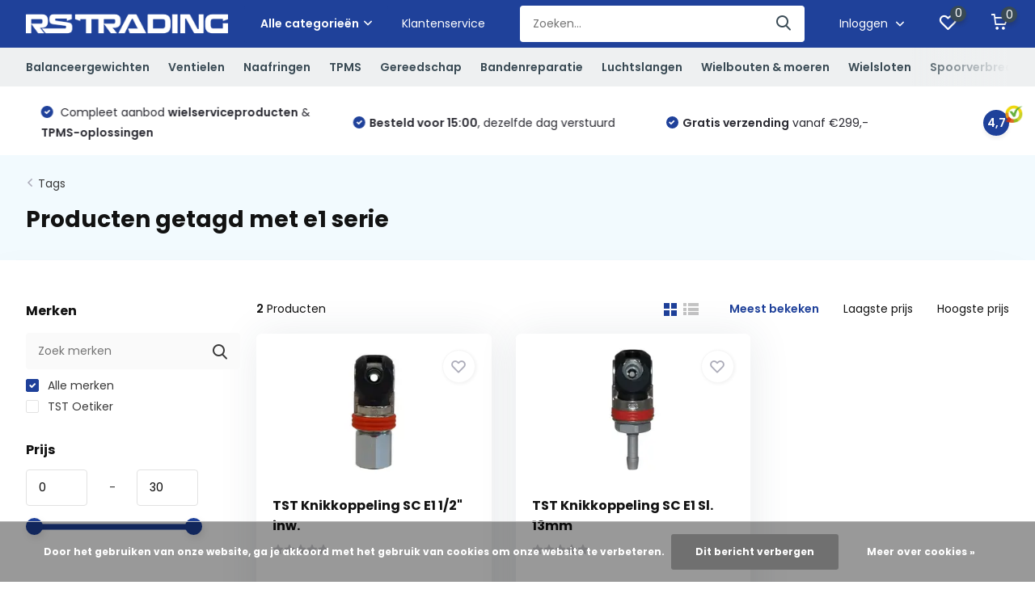

--- FILE ---
content_type: text/html;charset=utf-8
request_url: https://www.rstrading.nl/tags/e1-serie/
body_size: 35861
content:
<!doctype html>
<html lang="nl" class="">
	<head>
            <meta charset="utf-8"/>
<!-- [START] 'blocks/head.rain' -->
<!--

  (c) 2008-2026 Lightspeed Netherlands B.V.
  http://www.lightspeedhq.com
  Generated: 21-01-2026 @ 19:59:39

-->
<link rel="canonical" href="https://www.rstrading.nl/tags/e1-serie/"/>
<link rel="alternate" href="https://www.rstrading.nl/index.rss" type="application/rss+xml" title="Nieuwe producten"/>
<link href="https://cdn.webshopapp.com/assets/cookielaw.css?2025-02-20" rel="stylesheet" type="text/css"/>
<meta name="robots" content="noodp,noydir"/>
<meta name="google-site-verification" content="9Jz3zLcFfJrOSde3wv10bD45BrvFrsh2odMd5YGEOEo"/>
<meta name="google-site-verification" content="xa-fRwmuvXo9pl0BGdBssuaT7iGEd1VjHxWAqPzGb6Y"/>
<meta property="og:url" content="https://www.rstrading.nl/tags/e1-serie/?source=facebook"/>
<meta property="og:site_name" content="RS Trading"/>
<meta property="og:title" content="e1 serie"/>
<meta property="og:description" content="RS Trading biedt een totaalpakket van wielservice materialen en zijn specialisten op het gebied van TPMS. <br />
Bij RS Trading kunt u terecht voor al het benodigde"/>
<script>
<!-- Google tag (gtag.js) -->
<script async src="https://www.googletagmanager.com/gtag/js?id=AW-937177535">
</script>
<script>
    window.dataLayer = window.dataLayer || [];
    function gtag(){dataLayer.push(arguments);}
    gtag('js', new Date());

    gtag('config', 'AW-937177535');
</script>
</script>
<script>
(function(w,d,s,l,i){w[l]=w[l]||[];w[l].push({'gtm.start':
new Date().getTime(),event:'gtm.js'});var f=d.getElementsByTagName(s)[0],
j=d.createElement(s),dl=l!='dataLayer'?'&l='+l:'';j.async=true;j.src=
'https://www.googletagmanager.com/gtm.js?id='+i+dl;f.parentNode.insertBefore(j,f);
})(window,document,'script','dataLayer','GTM-TJSWCTVT');
</script>
<!--[if lt IE 9]>
<script src="https://cdn.webshopapp.com/assets/html5shiv.js?2025-02-20"></script>
<![endif]-->
<!-- [END] 'blocks/head.rain' -->
		<meta http-equiv="x-ua-compatible" content="ie=edge">
		<title>e1 serie - RS Trading</title>
		<meta name="description" content="RS Trading biedt een totaalpakket van wielservice materialen en zijn specialisten op het gebied van TPMS. <br />
Bij RS Trading kunt u terecht voor al het benodigde">
		<meta name="keywords" content="e1, serie, balanceergewicht, wielgewicht, plaklood, slaglood, kleefgewicht, staal, aluminium, proline, franse velgen, OEM, strips, rollen, saint gobain, lohmann, balanceerkorrels, truck, tubeless, motor, spaaklood, wheelcheck, indicator, ventiel, ven">
		<meta name="theme-color" content="#ffffff">
		<meta name="MobileOptimized" content="320">
		<meta name="HandheldFriendly" content="true">
		<meta name="viewport" content="width=device-width, initial-scale=1, initial-scale=1, minimum-scale=1, maximum-scale=1, user-scalable=no">
		<meta name="author" content="https://www.dmws.nl/">
		
		<link rel="preconnect" href="https://fonts.googleapis.com">
		<link rel="dns-prefetch" href="https://fonts.googleapis.com">
				<link rel="preconnect" href="//cdn.webshopapp.com/">
		<link rel="dns-prefetch" href="//cdn.webshopapp.com/">
    
    		<link rel="preload" href="https://fonts.googleapis.com/css?family=Poppins:300,400,500,600,700,800,900%7CPoppins:300,400,500,600,700,800,900&display=swap" as="style">
    <link rel="preload" href="https://cdn.webshopapp.com/shops/319845/themes/181250/assets/owl-carousel-min.css?20260116100635" as="style">
    <link rel="preload" href="https://cdn.webshopapp.com/shops/319845/themes/181250/assets/fancybox.css?20260116100635" as="style">
    <link rel="preload" href="https://cdn.webshopapp.com/shops/319845/themes/181250/assets/icomoon.css?20260116100635" as="style">
    <link rel="preload" href="https://cdn.webshopapp.com/shops/319845/themes/181250/assets/compete.css?20260116100635" as="style">
    <link rel="preload" href="https://cdn.webshopapp.com/shops/319845/themes/181250/assets/custom.css?20260116100635" as="style">
    
    <link rel="preload" href="https://cdn.webshopapp.com/shops/319845/themes/181250/assets/jquery-3-4-1-min.js?20260116100635" as="script">
    <link rel="preload" href="https://cdn.webshopapp.com/shops/319845/themes/181250/assets/jquery-ui.js?20260116100635" as="script">
    <link rel="preload" href="https://cdn.webshopapp.com/shops/319845/themes/181250/assets/js-cookie-min.js?20260116100635" as="script">
    <link rel="preload" href="https://cdn.webshopapp.com/shops/319845/themes/181250/assets/owl-carousel-min.js?20260116100635" as="script">
    <link rel="preload" href="https://cdn.webshopapp.com/shops/319845/themes/181250/assets/fancybox.js?20260116100635" as="script">
    <link rel="preload" href="https://cdn.webshopapp.com/shops/319845/themes/181250/assets/lazyload.js?20260116100635" as="script">
    <link rel="preload" href="https://cdn.webshopapp.com/assets/gui.js?2025-02-20" as="script">
    <link rel="preload" href="https://cdn.webshopapp.com/shops/319845/themes/181250/assets/script.js?20260116100635" as="script">
    <link rel="preload" href="https://cdn.webshopapp.com/shops/319845/themes/181250/assets/custom.js?20260116100635" as="script">
        
    <link href="https://fonts.googleapis.com/css?family=Poppins:300,400,500,600,700,800,900%7CPoppins:300,400,500,600,700,800,900&display=swap" rel="stylesheet" type="text/css">
    <link rel="stylesheet" href="https://cdn.webshopapp.com/shops/319845/themes/181250/assets/owl-carousel-min.css?20260116100635" type="text/css">
    <link rel="stylesheet" href="https://cdn.webshopapp.com/shops/319845/themes/181250/assets/fancybox.css?20260116100635" type="text/css">
    <link rel="stylesheet" href="https://cdn.webshopapp.com/shops/319845/themes/181250/assets/icomoon.css?20260116100635" type="text/css">
    <link rel="stylesheet" href="https://cdn.webshopapp.com/shops/319845/themes/181250/assets/compete.css?20260116100635" type="text/css">
    <link rel="stylesheet" href="https://cdn.webshopapp.com/shops/319845/themes/181250/assets/custom.css?20260116100635" type="text/css">
    
    <script src="https://cdn.webshopapp.com/shops/319845/themes/181250/assets/jquery-3-4-1-min.js?20260116100635"></script>

		<link rel="icon" type="image/x-icon" href="https://cdn.webshopapp.com/shops/319845/themes/181250/v/1827043/assets/favicon.ico?20230405093826">
		<link rel="apple-touch-icon" href="https://cdn.webshopapp.com/shops/319845/themes/181250/v/1827043/assets/favicon.ico?20230405093826">
    
    <meta name="msapplication-config" content="https://cdn.webshopapp.com/shops/319845/themes/181250/assets/browserconfig.xml?20260116100635">
<meta property="og:title" content="e1 serie">
<meta property="og:type" content="website"> 
<meta property="og:site_name" content="RS Trading">
<meta property="og:url" content="https://www.rstrading.nl/">
<meta property="og:image" content="https://cdn.webshopapp.com/shops/319845/themes/181250/v/1994334/assets/big-block-bg.jpg?20231013102133">
<meta name="twitter:title" content="e1 serie">
<meta name="twitter:description" content="RS Trading biedt een totaalpakket van wielservice materialen en zijn specialisten op het gebied van TPMS. <br />
Bij RS Trading kunt u terecht voor al het benodigde">
<meta name="twitter:site" content="RS Trading">
<meta name="twitter:card" content="https://cdn.webshopapp.com/shops/319845/themes/181250/v/632208/assets/logo.png?20230119155855">
<meta name="twitter:image" content="https://cdn.webshopapp.com/shops/319845/themes/181250/v/1994334/assets/big-block-bg.jpg?20231013102133">
<script type="application/ld+json">
  [
        {
      "@context": "http://schema.org/",
      "@type": "Organization",
      "url": "https://www.rstrading.nl/",
      "name": "RS Trading",
      "legalName": "RS Trading",
      "description": "RS Trading biedt een totaalpakket van wielservice materialen en zijn specialisten op het gebied van TPMS. <br />
Bij RS Trading kunt u terecht voor al het benodigde",
      "logo": "https://cdn.webshopapp.com/shops/319845/themes/181250/v/632208/assets/logo.png?20230119155855",
      "image": "https://cdn.webshopapp.com/shops/319845/themes/181250/v/1994334/assets/big-block-bg.jpg?20231013102133",
      "contactPoint": {
        "@type": "ContactPoint",
        "contactType": "Customer service",
        "telephone": "+31 (0)416 334 009"
      },
      "address": {
        "@type": "PostalAddress",
        "streetAddress": "Professor van &#039;t Hoffweg 15",
        "addressLocality": "Nederland",
        "postalCode": "5144NS Waalwijk",
        "addressCountry": "NL"
      }
         
    },
    { 
      "@context": "http://schema.org", 
      "@type": "WebSite", 
      "url": "https://www.rstrading.nl/", 
      "name": "RS Trading",
      "description": "RS Trading biedt een totaalpakket van wielservice materialen en zijn specialisten op het gebied van TPMS. <br />
Bij RS Trading kunt u terecht voor al het benodigde",
      "author": [
        {
          "@type": "Organization",
          "url": "https://www.dmws.nl/",
          "name": "DMWS B.V.",
          "address": {
            "@type": "PostalAddress",
            "streetAddress": "Klokgebouw 195 (Strijp-S)",
            "addressLocality": "Eindhoven",
            "addressRegion": "NB",
            "postalCode": "5617 AB",
            "addressCountry": "NL"
          }
        }
      ]
    }
  ]
</script>    
	</head>
	<body>
    <ul class="hidden-data hidden"><li>319845</li><li>181250</li><li>ja</li><li>nl</li><li>live</li><li>info//rstrading/nl</li><li>https://www.rstrading.nl/</li></ul><header id="top" class="scroll-active"><div class="top-wrap fixed default"><section class="main pos-r"><div class="container pos-r"><div class="d-flex align-center justify-between"><div class="d-flex align-center"><div id="mobile-menu-btn" class="d-none show-1000"><div class="hamburger"><span></span><span></span><span></span><span></span></div></div><a href="https://www.rstrading.nl/account/login/" class="hidden show-575-flex"><i class="icon-login"></i></a><div id="logo" class="d-flex align-center"><a href="https://www.rstrading.nl/" accesskey="h"><img class="hide-1000 desktop-logo" src="https://cdn.webshopapp.com/shops/319845/themes/181250/v/632208/assets/logo.png?20230119155855" alt="RS Trading" height="50" width="250" /><img class="d-none show-1000 mobile-logo" src="https://cdn.webshopapp.com/shops/319845/themes/181250/v/1372991/assets/logo-mobile.png?20230119155855" alt="RS Trading" height="50" width="250" /></a><div id="catbtn" class="hide-1000 btn-wrap"><a href="https://www.rstrading.nl/catalog/" class="btn">Alle categorieën <i class="icon-arrow-down"></i></a><div class="categorymenu"><div class="wrap d-flex"><ul class="maincategories"><li data-attribute="balanceergewichten"><a href="https://www.rstrading.nl/balanceergewichten/">Balanceergewichten <i class="icon-arrow-right"></i></a></li><li data-attribute="ventielen"><a href="https://www.rstrading.nl/ventielen/">Ventielen <i class="icon-arrow-right"></i></a></li><li data-attribute="naafringen"><a href="https://www.rstrading.nl/naafringen/">Naafringen <i class="icon-arrow-right"></i></a></li><li data-attribute="tpms"><a href="https://www.rstrading.nl/tpms/">TPMS <i class="icon-arrow-right"></i></a></li><li data-attribute="gereedschap"><a href="https://www.rstrading.nl/gereedschap/">Gereedschap <i class="icon-arrow-right"></i></a></li><li data-attribute="bandenreparatie"><a href="https://www.rstrading.nl/bandenreparatie/">Bandenreparatie <i class="icon-arrow-right"></i></a></li><li data-attribute="luchtslangen"><a href="https://www.rstrading.nl/luchtslangen/">Luchtslangen <i class="icon-arrow-right"></i></a></li><li data-attribute="wielbouten-moeren"><a href="https://www.rstrading.nl/wielbouten-moeren/">Wielbouten &amp; moeren <i class="icon-arrow-right"></i></a></li><li data-attribute="wielsloten"><a href="https://www.rstrading.nl/wielsloten/">Wielsloten <i class="icon-arrow-right"></i></a></li><li data-attribute="spoorverbreders"><a href="https://www.rstrading.nl/spoorverbreders/">Spoorverbreders <i class="icon-arrow-right"></i></a></li><li data-attribute="overig"><a href="https://www.rstrading.nl/overig/">Overig <i class="icon-arrow-right"></i></a></li><li><a href="https://www.rstrading.nl/catalog/" class="more">Bekijk alle categorieën</a></li></ul><div class="subcategories"><div class="wrapper" data-category="balanceergewichten"><h4>Balanceergewichten</h4><ul><li class="sub"><a href="https://www.rstrading.nl/balanceergewichten/slaggewicht-stalen-velgen/">Slaggewicht stalen velgen</a></li></ul><ul><li class="sub"><a href="https://www.rstrading.nl/balanceergewichten/slaggewicht-aluminium-velgen/">Slaggewicht aluminium velgen</a></li></ul><ul><li class="sub"><a href="https://www.rstrading.nl/balanceergewichten/proline-slaggewicht-aluminium-velgen/">Proline slaggewicht aluminium velgen</a></li></ul><ul><li class="sub"><a href="https://www.rstrading.nl/balanceergewichten/slaggewicht-franse-velgen/">Slaggewicht Franse velgen</a></li></ul><ul><li class="sub"><a href="https://www.rstrading.nl/balanceergewichten/kleefgewicht-oem/">Kleefgewicht O.E.M.</a></li><ul><li><a href="https://www.rstrading.nl/balanceergewichten/kleefgewicht-oem/kleefgewicht-hofmann-oem/">Kleefgewicht Hofmann O.E.M.</a></li><li><a href="https://www.rstrading.nl/balanceergewichten/kleefgewicht-oem/kleefgewicht-proline-oem/">Kleefgewicht Proline O.E.M.</a></li></ul></ul><ul><li class="sub"><a href="https://www.rstrading.nl/balanceergewichten/kleefgewicht-staal/">Kleefgewicht staal</a></li><ul><li><a href="https://www.rstrading.nl/balanceergewichten/kleefgewicht-staal/strips/">Strips</a></li><li><a href="https://www.rstrading.nl/balanceergewichten/kleefgewicht-staal/rollen/">Rollen</a></li></ul></ul><ul><li class="sub"><a href="https://www.rstrading.nl/balanceergewichten/kleefgewicht-lohmann/">Kleefgewicht Lohmann</a></li></ul><ul><li class="sub"><a href="https://www.rstrading.nl/balanceergewichten/balanceerkorrels-vrachtwagen/">Balanceerkorrels vrachtwagen</a></li></ul><ul><li class="sub"><a href="https://www.rstrading.nl/balanceergewichten/kleefgewicht-vrachtwagen/">Kleefgewicht vrachtwagen</a></li></ul><ul><li class="sub"><a href="https://www.rstrading.nl/balanceergewichten/slaggewicht-vrachtwagen/">Slaggewicht vrachtwagen</a></li></ul><ul><li class="sub"><a href="https://www.rstrading.nl/balanceergewichten/motor-gewichten-en-korrels/">Motor gewichten en korrels</a></li></ul><ul><li class="sub"><a href="https://www.rstrading.nl/balanceergewichten/spaaklood/">Spaaklood</a></li></ul></div><div class="wrapper" data-category="ventielen"><h4>Ventielen</h4><ul><li class="sub"><a href="https://www.rstrading.nl/ventielen/binnenventielen/">Binnenventielen</a></li></ul><ul><li class="sub"><a href="https://www.rstrading.nl/ventielen/rubberventielen/">Rubberventielen</a></li></ul><ul><li class="sub"><a href="https://www.rstrading.nl/ventielen/stalen-en-hogedruk-ventielen/">Stalen en hogedruk ventielen</a></li><ul><li><a href="https://www.rstrading.nl/ventielen/stalen-en-hogedruk-ventielen/stalen-ventielen/">Stalen ventielen</a></li><li><a href="https://www.rstrading.nl/ventielen/stalen-en-hogedruk-ventielen/hogedruk-ventielen/">Hogedruk ventielen</a></li><li><a href="https://www.rstrading.nl/ventielen/stalen-en-hogedruk-ventielen/verborgen-blinde-ventielen/">Verborgen (blinde) ventielen</a></li></ul></ul><ul><li class="sub"><a href="https://www.rstrading.nl/ventielen/ventieldopjes-stofdopjes-en-hoesjes/">Ventieldopjes, stofdopjes en hoesjes</a></li></ul><ul><li class="sub"><a href="https://www.rstrading.nl/ventielen/vrachtwagen-ventielen/">Vrachtwagen ventielen</a></li></ul><ul><li class="sub"><a href="https://www.rstrading.nl/ventielen/earthmover-em-ventielen/">Earthmover (E.M.) ventielen</a></li></ul><ul><li class="sub"><a href="https://www.rstrading.nl/ventielen/verlengventielen-en-klemmen/">Verlengventielen en klemmen</a></li></ul><ul><li class="sub"><a href="https://www.rstrading.nl/ventielen/motor-en-scooter-ventielen/">Motor en scooter ventielen</a></li></ul></div><div class="wrapper" data-category="naafringen"><h4>Naafringen</h4><ul><li class="sub"><a href="https://www.rstrading.nl/naafringen/buitenmaten-561-t-m-581/">Buitenmaten 56,1 t/m 58,1 </a></li><ul><li><a href="https://www.rstrading.nl/naafringen/buitenmaten-561-t-m-581/buitenmaat-561/">Buitenmaat 56,1</a></li><li><a href="https://www.rstrading.nl/naafringen/buitenmaten-561-t-m-581/buitenmaat-566/">Buitenmaat 56,6</a></li><li><a href="https://www.rstrading.nl/naafringen/buitenmaten-561-t-m-581/buitenmaat-571/">Buitenmaat 57,1</a></li><li><a href="https://www.rstrading.nl/naafringen/buitenmaten-561-t-m-581/buitenmaat-581/">Buitenmaat 58,1</a></li></ul></ul><ul><li class="sub"><a href="https://www.rstrading.nl/naafringen/buitenmaten-601-t-m-691/">Buitenmaten 60,1 t/m 69,1</a></li><ul><li><a href="https://www.rstrading.nl/naafringen/buitenmaten-601-t-m-691/buitenmaat-601/">Buitenmaat 60,1</a></li><li><a href="https://www.rstrading.nl/naafringen/buitenmaten-601-t-m-691/buitenmaat-633/">Buitenmaat 63,3</a></li><li><a href="https://www.rstrading.nl/naafringen/buitenmaten-601-t-m-691/buitenmaat-634/">Buitenmaat 63,4</a></li><li><a href="https://www.rstrading.nl/naafringen/buitenmaten-601-t-m-691/buitenmaat-64/">Buitenmaat 64</a></li><li><a href="https://www.rstrading.nl/naafringen/buitenmaten-601-t-m-691/buitenmaat-651/">Buitenmaat 65,1</a></li><li><a href="https://www.rstrading.nl/naafringen/buitenmaten-601-t-m-691/buitenmaat-661/">Buitenmaat 66,1</a></li><li><a href="https://www.rstrading.nl/naafringen/buitenmaten-601-t-m-691/buitenmaat-6645/">Buitenmaat 66,45</a></li><li><a href="https://www.rstrading.nl/naafringen/buitenmaten-601-t-m-691/" class="more">Bekijk alles</a></li></ul></ul><ul><li class="sub"><a href="https://www.rstrading.nl/naafringen/buitenmaten-701-t-m-741/">Buitenmaten 70,1 t/m 74,1</a></li><ul><li><a href="https://www.rstrading.nl/naafringen/buitenmaten-701-t-m-741/buitenmaat-701/">Buitenmaat 70,1</a></li><li><a href="https://www.rstrading.nl/naafringen/buitenmaten-701-t-m-741/buitenmaat-704/">Buitenmaat 70,4</a></li><li><a href="https://www.rstrading.nl/naafringen/buitenmaten-701-t-m-741/buitenmaat-705/">Buitenmaat 70,5</a></li><li><a href="https://www.rstrading.nl/naafringen/buitenmaten-701-t-m-741/buitenmaat-716/">Buitenmaat 71,6</a></li><li><a href="https://www.rstrading.nl/naafringen/buitenmaten-701-t-m-741/buitenmaat-72/">Buitenmaat 72</a></li><li><a href="https://www.rstrading.nl/naafringen/buitenmaten-701-t-m-741/buitenmaat-722/">Buitenmaat 72,2</a></li><li><a href="https://www.rstrading.nl/naafringen/buitenmaten-701-t-m-741/buitenmaat-725/">Buitenmaat 72,5</a></li><li><a href="https://www.rstrading.nl/naafringen/buitenmaten-701-t-m-741/" class="more">Bekijk alles</a></li></ul></ul><ul><li class="sub"><a href="https://www.rstrading.nl/naafringen/buitenmaten-75-t-m-795/">Buitenmaten 75 t/m 79,5</a></li><ul><li><a href="https://www.rstrading.nl/naafringen/buitenmaten-75-t-m-795/buitenmaat-75/">Buitenmaat 75</a></li><li><a href="https://www.rstrading.nl/naafringen/buitenmaten-75-t-m-795/buitenmaat-76/">Buitenmaat 76</a></li><li><a href="https://www.rstrading.nl/naafringen/buitenmaten-75-t-m-795/buitenmaat-761/">Buitenmaat 76,1</a></li><li><a href="https://www.rstrading.nl/naafringen/buitenmaten-75-t-m-795/buitenmaat-769/">Buitenmaat 76,9</a></li><li><a href="https://www.rstrading.nl/naafringen/buitenmaten-75-t-m-795/buitenmaat-78/">Buitenmaat 78</a></li><li><a href="https://www.rstrading.nl/naafringen/buitenmaten-75-t-m-795/buitenmaat-781/">Buitenmaat 78,1</a></li><li><a href="https://www.rstrading.nl/naafringen/buitenmaten-75-t-m-795/buitenmaat-795/">Buitenmaat 79,5</a></li></ul></ul><ul><li class="sub"><a href="https://www.rstrading.nl/naafringen/buitenmaten-801-t-m-891/">Buitenmaten 80,1 t/m 89,1</a></li><ul><li><a href="https://www.rstrading.nl/naafringen/buitenmaten-801-t-m-891/buitenmaat-801/">Buitenmaat 80,1</a></li><li><a href="https://www.rstrading.nl/naafringen/buitenmaten-801-t-m-891/buitenmaat-815/">Buitenmaat 81,5</a></li><li><a href="https://www.rstrading.nl/naafringen/buitenmaten-801-t-m-891/buitenmaat-82/">Buitenmaat 82</a></li><li><a href="https://www.rstrading.nl/naafringen/buitenmaten-801-t-m-891/buitenmaat-821/">Buitenmaat 82,1</a></li><li><a href="https://www.rstrading.nl/naafringen/buitenmaten-801-t-m-891/buitenmaat-828/">Buitenmaat 82,8</a></li><li><a href="https://www.rstrading.nl/naafringen/buitenmaten-801-t-m-891/buitenmaat-83/">Buitenmaat 83</a></li><li><a href="https://www.rstrading.nl/naafringen/buitenmaten-801-t-m-891/buitenmaat-841/">Buitenmaat 84,1</a></li><li><a href="https://www.rstrading.nl/naafringen/buitenmaten-801-t-m-891/" class="more">Bekijk alles</a></li></ul></ul><ul><li class="sub"><a href="https://www.rstrading.nl/naafringen/buitenmaten-90-t-m-946/">Buitenmaten 90 t/m 94,6</a></li><ul><li><a href="https://www.rstrading.nl/naafringen/buitenmaten-90-t-m-946/buitenmaat-946/">Buitenmaat 94,6</a></li></ul></ul><ul><li class="sub"><a href="https://www.rstrading.nl/naafringen/buitenmaten-1005-t-m-112/">Buitenmaten 100,5 t/m 112</a></li><ul><li><a href="https://www.rstrading.nl/naafringen/buitenmaten-1005-t-m-112/buitenmaat-1005/">Buitenmaat 100,5</a></li><li><a href="https://www.rstrading.nl/naafringen/buitenmaten-1005-t-m-112/buitenmaat-1062/">Buitenmaat 106,2</a></li><li><a href="https://www.rstrading.nl/naafringen/buitenmaten-1005-t-m-112/buitenmaat-108/">Buitenmaat 108</a></li><li><a href="https://www.rstrading.nl/naafringen/buitenmaten-1005-t-m-112/buitenmaat-110/">Buitenmaat 110</a></li><li><a href="https://www.rstrading.nl/naafringen/buitenmaten-1005-t-m-112/buitenmaat-112/">Buitenmaat 112</a></li></ul></ul><ul><li class="sub"><a href="https://www.rstrading.nl/naafringen/oz-racing-aluminium/">OZ Racing (Aluminium)</a></li></ul><ul><li class="sub"><a href="https://www.rstrading.nl/naafringen/naafringen-bord/">Naafringen bord</a></li></ul></div><div class="wrapper" data-category="tpms"><h4>TPMS</h4><ul><li class="sub"><a href="https://www.rstrading.nl/tpms/diagnose-apparatuur/">Diagnose apparatuur</a></li></ul><ul><li class="sub"><a href="https://www.rstrading.nl/tpms/sensoren/">Sensoren</a></li></ul><ul><li class="sub"><a href="https://www.rstrading.nl/tpms/ventielen/">Ventielen</a></li></ul><ul><li class="sub"><a href="https://www.rstrading.nl/tpms/vrachtwagen-sensoren-en-toebehoren/">Vrachtwagen sensoren en toebehoren</a></li></ul><ul><li class="sub"><a href="https://www.rstrading.nl/tpms/camper-caravan-en-smartphone/">Camper, caravan en smartphone</a></li></ul><ul><li class="sub"><a href="https://www.rstrading.nl/tpms/ateq-updatelicenties/">ATEQ Updatelicenties</a></li></ul></div><div class="wrapper" data-category="gereedschap"><h4>Gereedschap</h4><ul><li class="sub"><a href="https://www.rstrading.nl/gereedschap/bandijzers/">Bandijzers</a></li></ul><ul><li class="sub"><a href="https://www.rstrading.nl/gereedschap/bandenspreiders/">Bandenspreiders</a></li></ul><ul><li class="sub"><a href="https://www.rstrading.nl/gereedschap/bandenspanning-en-toebehoren/">Bandenspanning en toebehoren</a></li><ul><li><a href="https://www.rstrading.nl/gereedschap/bandenspanning-en-toebehoren/bandenspanningsmeters/">Bandenspanningsmeters</a></li><li><a href="https://www.rstrading.nl/gereedschap/bandenspanning-en-toebehoren/losse-slangen/">Losse slangen</a></li></ul></ul><ul><li class="sub"><a href="https://www.rstrading.nl/gereedschap/balanceergereedschap/">Balanceergereedschap</a></li></ul><ul><li class="sub"><a href="https://www.rstrading.nl/gereedschap/bandengereedschap/">Bandengereedschap</a></li><ul><li><a href="https://www.rstrading.nl/gereedschap/bandengereedschap/bandengereedschap/">Bandengereedschap</a></li><li><a href="https://www.rstrading.nl/gereedschap/bandengereedschap/bandenkrijt-en-krijthouders/">Bandenkrijt en krijthouders</a></li><li><a href="https://www.rstrading.nl/gereedschap/bandengereedschap/borstels-voor-montagepasta/">Borstels voor montagepasta</a></li><li><a href="https://www.rstrading.nl/gereedschap/bandengereedschap/inbrengnaalden/">Inbrengnaalden</a></li><li><a href="https://www.rstrading.nl/gereedschap/bandengereedschap/caramelschijven/">Caramelschijven</a></li><li><a href="https://www.rstrading.nl/gereedschap/bandengereedschap/banden-trolleys-en-steekwagens/">Banden trolleys en steekwagens</a></li></ul></ul><ul><li class="sub"><a href="https://www.rstrading.nl/gereedschap/krachtdoppen/">Krachtdoppen</a></li><ul><li><a href="https://www.rstrading.nl/gereedschap/krachtdoppen/krachtdoppen-kort/">Krachtdoppen kort</a></li><li><a href="https://www.rstrading.nl/gereedschap/krachtdoppen/krachtdoppen-lang/">Krachtdoppen lang</a></li><li><a href="https://www.rstrading.nl/gereedschap/krachtdoppen/krachtdoppen-vierkant/">Krachtdoppen vierkant</a></li><li><a href="https://www.rstrading.nl/gereedschap/krachtdoppen/krachtdoppen-sets/">Krachtdoppen sets</a></li></ul></ul><ul><li class="sub"><a href="https://www.rstrading.nl/gereedschap/krik-en-toebehoren/">Krik en toebehoren</a></li><ul><li><a href="https://www.rstrading.nl/gereedschap/krik-en-toebehoren/hydraulische-krik/">Hydraulische krik</a></li><li><a href="https://www.rstrading.nl/gereedschap/krik-en-toebehoren/garage-krik/">Garage krik</a></li><li><a href="https://www.rstrading.nl/gereedschap/krik-en-toebehoren/krik-onderdelen-en-toebehoren/">Krik onderdelen en toebehoren</a></li></ul></ul><ul><li class="sub"><a href="https://www.rstrading.nl/gereedschap/lucht-en-handgereedschap/">Lucht en handgereedschap</a></li><ul><li><a href="https://www.rstrading.nl/gereedschap/lucht-en-handgereedschap/slagmoersleutels/">Slagmoersleutels</a></li><li><a href="https://www.rstrading.nl/gereedschap/lucht-en-handgereedschap/momentsleutels/">Momentsleutels</a></li><li><a href="https://www.rstrading.nl/gereedschap/lucht-en-handgereedschap/kniesleutels-wringijzer/">Kniesleutels (wringijzer)</a></li><li><a href="https://www.rstrading.nl/gereedschap/lucht-en-handgereedschap/kruissleutels/">Kruissleutels</a></li><li><a href="https://www.rstrading.nl/gereedschap/lucht-en-handgereedschap/luchtslijpers/">Luchtslijpers</a></li><li><a href="https://www.rstrading.nl/gereedschap/lucht-en-handgereedschap/beadbazooka-en-beadbooster/">Beadbazooka en Beadbooster</a></li><li><a href="https://www.rstrading.nl/gereedschap/lucht-en-handgereedschap/haspels/">Haspels</a></li></ul></ul><ul><li class="sub"><a href="https://www.rstrading.nl/gereedschap/meetgereedschap/">Meetgereedschap</a></li></ul><ul><li class="sub"><a href="https://www.rstrading.nl/gereedschap/montagevinger-en-montageklauw/">Montagevinger en montageklauw</a></li></ul><ul><li class="sub"><a href="https://www.rstrading.nl/gereedschap/demontagehulp/">(De)montagehulp</a></li></ul><ul><li class="sub"><a href="https://www.rstrading.nl/gereedschap/profileerapparaten-en-mesjes/">Profileerapparaten en mesjes</a></li><ul><li><a href="https://www.rstrading.nl/gereedschap/profileerapparaten-en-mesjes/profileerapparaten/">Profileerapparaten</a></li><li><a href="https://www.rstrading.nl/gereedschap/profileerapparaten-en-mesjes/opsnijmesjes/">Opsnijmesjes</a></li><li><a href="https://www.rstrading.nl/gereedschap/profileerapparaten-en-mesjes/onderdelen-en-toebehoren/">Onderdelen en toebehoren</a></li></ul></ul><ul><li class="sub"><a href="https://www.rstrading.nl/gereedschap/pompstok-en-vulnippels/">Pompstok en vulnippels</a></li><ul><li><a href="https://www.rstrading.nl/gereedschap/pompstok-en-vulnippels/pompstokken/">Pompstokken</a></li><li><a href="https://www.rstrading.nl/gereedschap/pompstok-en-vulnippels/vulnippels/">Vulnippels</a></li></ul></ul><ul><li class="sub"><a href="https://www.rstrading.nl/gereedschap/ruwgereedschap/">Ruwgereedschap</a></li><ul><li><a href="https://www.rstrading.nl/gereedschap/ruwgereedschap/ruwkom-en-adapters/">Ruwkom en adapters</a></li><li><a href="https://www.rstrading.nl/gereedschap/ruwgereedschap/frezen-en-adapters/">Frezen en adapters</a></li><li><a href="https://www.rstrading.nl/gereedschap/ruwgereedschap/staalborstels-en-snijkommen/">Staalborstels en snijkommen</a></li></ul></ul><ul><li class="sub"><a href="https://www.rstrading.nl/gereedschap/ventielgereedschap/">Ventielgereedschap</a></li></ul><ul><li class="sub"><a href="https://www.rstrading.nl/gereedschap/overig-gereedschap-en-toebehoren/">Overig gereedschap en toebehoren</a></li></ul></div><div class="wrapper" data-category="bandenreparatie"><h4>Bandenreparatie</h4><ul><li class="sub"><a href="https://www.rstrading.nl/bandenreparatie/binnenbandpleisters/">Binnenbandpleisters</a></li><ul><li><a href="https://www.rstrading.nl/bandenreparatie/binnenbandpleisters/rubbervulk-binnenbandpleisters/">Rubbervulk binnenbandpleisters</a></li><li><a href="https://www.rstrading.nl/bandenreparatie/binnenbandpleisters/tech-binnenbandpleisters/">Tech binnenbandpleisters</a></li></ul></ul><ul><li class="sub"><a href="https://www.rstrading.nl/bandenreparatie/buitenbandpleisters/">Buitenbandpleisters</a></li><ul><li><a href="https://www.rstrading.nl/bandenreparatie/buitenbandpleisters/rubbervulk-buitenbandpleisters/">Rubbervulk buitenbandpleisters</a></li><li><a href="https://www.rstrading.nl/bandenreparatie/buitenbandpleisters/tech-buitenbandpleisters/">Tech buitenbandpleisters</a></li></ul></ul><ul><li class="sub"><a href="https://www.rstrading.nl/bandenreparatie/combipleisters/">Combipleisters</a></li></ul><ul><li class="sub"><a href="https://www.rstrading.nl/bandenreparatie/radiaalpleisters/">Radiaalpleisters</a></li><ul><li><a href="https://www.rstrading.nl/bandenreparatie/radiaalpleisters/rubbervulk-radiaalpleisters/">Rubbervulk radiaalpleisters</a></li><li><a href="https://www.rstrading.nl/bandenreparatie/radiaalpleisters/tech-radiaalpleisters/">Tech radiaalpleisters</a></li><li><a href="https://www.rstrading.nl/bandenreparatie/radiaalpleisters/goodyear-radiaalpleisters/">Goodyear Radiaalpleisters</a></li></ul></ul><ul><li class="sub"><a href="https://www.rstrading.nl/bandenreparatie/diagonaalpleisters/">Diagonaalpleisters</a></li><ul><li><a href="https://www.rstrading.nl/bandenreparatie/diagonaalpleisters/rubbervulk-diagonaalpleisters/">Rubbervulk diagonaalpleisters</a></li><li><a href="https://www.rstrading.nl/bandenreparatie/diagonaalpleisters/tech-diagonaalpleisters/">Tech diagonaalpleisters</a></li></ul></ul><ul><li class="sub"><a href="https://www.rstrading.nl/bandenreparatie/reparatiekoorden/">Reparatiekoorden</a></li></ul><ul><li class="sub"><a href="https://www.rstrading.nl/bandenreparatie/reparatiesets/">Reparatiesets</a></li></ul><ul><li class="sub"><a href="https://www.rstrading.nl/bandenreparatie/earthmover-em-afdichtringen/">Earthmover (E.M.) afdichtringen</a></li></ul><ul><li class="sub"><a href="https://www.rstrading.nl/bandenreparatie/stemreparatie/">Stemreparatie</a></li></ul><ul><li class="sub"><a href="https://www.rstrading.nl/bandenreparatie/vulkanisatie/">Vulkanisatie</a></li></ul><ul><li class="sub"><a href="https://www.rstrading.nl/bandenreparatie/buffer-lekzoeker-en-sealer/">Buffer, lekzoeker en sealer</a></li></ul></div><div class="wrapper" data-category="luchtslangen"><h4>Luchtslangen</h4><ul><li class="sub"><a href="https://www.rstrading.nl/luchtslangen/insteeknippels/">Insteeknippels</a></li><ul><li><a href="https://www.rstrading.nl/luchtslangen/insteeknippels/a1-serie/">A1 Serie</a></li><li><a href="https://www.rstrading.nl/luchtslangen/insteeknippels/b1-serie/">B1 Serie</a></li><li><a href="https://www.rstrading.nl/luchtslangen/insteeknippels/c-serie/">C Serie</a></li><li><a href="https://www.rstrading.nl/luchtslangen/insteeknippels/e-serie/">E Serie</a></li><li><a href="https://www.rstrading.nl/luchtslangen/insteeknippels/e1-serie/">E1 Serie</a></li><li><a href="https://www.rstrading.nl/luchtslangen/insteeknippels/k-serie/">K Serie</a></li></ul></ul><ul><li class="sub"><a href="https://www.rstrading.nl/luchtslangen/knikkoppelingen/">Knikkoppelingen</a></li><ul><li><a href="https://www.rstrading.nl/luchtslangen/knikkoppelingen/a1-serie/">A1 Serie</a></li><li><a href="https://www.rstrading.nl/luchtslangen/knikkoppelingen/b1-serie/">B1 Serie</a></li><li><a href="https://www.rstrading.nl/luchtslangen/knikkoppelingen/c-serie/">C Serie</a></li><li><a href="https://www.rstrading.nl/luchtslangen/knikkoppelingen/c8-serie/">C8 Serie</a></li><li><a href="https://www.rstrading.nl/luchtslangen/knikkoppelingen/e-serie/">E Serie</a></li><li><a href="https://www.rstrading.nl/luchtslangen/knikkoppelingen/e1-serie/">E1 Serie</a></li><li><a href="https://www.rstrading.nl/luchtslangen/knikkoppelingen/k-serie/">K Serie</a></li></ul></ul><ul><li class="sub"><a href="https://www.rstrading.nl/luchtslangen/2-oor-slangklemmen/">2-Oor slangklemmen</a></li></ul><ul><li class="sub"><a href="https://www.rstrading.nl/luchtslangen/persluchtslangen-en-spiraalslangen/">Persluchtslangen en spiraalslangen</a></li></ul><ul><li class="sub"><a href="https://www.rstrading.nl/luchtslangen/prevost-koppelingen/">Prevost koppelingen</a></li><ul><li><a href="https://www.rstrading.nl/luchtslangen/prevost-koppelingen/prevost-koppelingen-geel/">Prevost koppelingen geel</a></li><li><a href="https://www.rstrading.nl/luchtslangen/prevost-koppelingen/prevost-koppelingen-groen/">Prevost koppelingen groen</a></li><li><a href="https://www.rstrading.nl/luchtslangen/prevost-koppelingen/prevost-koppelingen-blauw/">Prevost koppelingen blauw</a></li></ul></ul><ul><li class="sub"><a href="https://www.rstrading.nl/luchtslangen/haspels/">Haspels</a></li></ul><ul><li class="sub"><a href="https://www.rstrading.nl/vulnippels/">Vulnippels</a></li></ul></div><div class="wrapper" data-category="wielbouten-moeren"><h4>Wielbouten &amp; moeren</h4><ul><li class="sub"><a href="https://www.rstrading.nl/wielbouten-moeren/wielbouten-zilver/">Wielbouten zilver</a></li><ul><li><a href="https://www.rstrading.nl/wielbouten-moeren/wielbouten-zilver/draad-12-x-125/">Draad 12 x 1,25</a></li><li><a href="https://www.rstrading.nl/wielbouten-moeren/wielbouten-zilver/draad-12-x-150/">Draad 12 x 1,50</a></li><li><a href="https://www.rstrading.nl/wielbouten-moeren/wielbouten-zilver/draad-12-x-175/">Draad 12 x 1,75</a></li><li><a href="https://www.rstrading.nl/wielbouten-moeren/wielbouten-zilver/draad-14-x-125/">Draad 14 x 1,25</a></li><li><a href="https://www.rstrading.nl/wielbouten-moeren/wielbouten-zilver/draad-14-x-150/">Draad 14 x 1,50</a></li><li><a href="https://www.rstrading.nl/wielbouten-moeren/wielbouten-zilver/draad-15-x-125/">Draad 15 x 1,25</a></li><li><a href="https://www.rstrading.nl/wielbouten-moeren/wielbouten-zilver/draad-16-x-150/">Draad 16 x 1,50</a></li></ul></ul><ul><li class="sub"><a href="https://www.rstrading.nl/wielbouten-moeren/wielbouten-zwart/">Wielbouten zwart</a></li><ul><li><a href="https://www.rstrading.nl/wielbouten-moeren/wielbouten-zwart/draad-12-x-125/">Draad 12 x 1,25</a></li><li><a href="https://www.rstrading.nl/wielbouten-moeren/wielbouten-zwart/draad-12-x-150/">Draad 12 x 1,50</a></li><li><a href="https://www.rstrading.nl/wielbouten-moeren/wielbouten-zwart/draad-14-x-125/">Draad 14 x 1,25</a></li><li><a href="https://www.rstrading.nl/wielbouten-moeren/wielbouten-zwart/draad-14-x-150/">Draad 14 x 1,50</a></li><li><a href="https://www.rstrading.nl/wielbouten-moeren/wielbouten-zwart/draad-15-x-125/">Draad 15 x 1,25</a></li><li><a href="https://www.rstrading.nl/wielbouten-moeren/wielbouten-zwart/draad-16-x-150/">Draad 16 x 1,50</a></li></ul></ul><ul><li class="sub"><a href="https://www.rstrading.nl/wielbouten-moeren/wielmoeren-zilver-en-zwart/">Wielmoeren zilver en zwart</a></li><ul><li><a href="https://www.rstrading.nl/wielbouten-moeren/wielmoeren-zilver-en-zwart/draad-12-x-125/">Draad 12 x 1,25</a></li><li><a href="https://www.rstrading.nl/wielbouten-moeren/wielmoeren-zilver-en-zwart/draad-12-x-150/">Draad 12 x 1,50</a></li><li><a href="https://www.rstrading.nl/wielbouten-moeren/wielmoeren-zilver-en-zwart/draad-14-x-150/">Draad 14 x 1,50</a></li><li><a href="https://www.rstrading.nl/wielbouten-moeren/wielmoeren-zilver-en-zwart/draad-14-x-200/">Draad 14 x 2,00</a></li><li><a href="https://www.rstrading.nl/wielbouten-moeren/wielmoeren-zilver-en-zwart/draad-16-x-150/">Draad 16 x 1,50</a></li><li><a href="https://www.rstrading.nl/wielbouten-moeren/wielmoeren-zilver-en-zwart/draad-9-16-unf/">Draad 9/16 UNF</a></li><li><a href="https://www.rstrading.nl/wielbouten-moeren/wielmoeren-zilver-en-zwart/draad-7-16-unf/">Draad 7/16 UNF</a></li><li><a href="https://www.rstrading.nl/wielbouten-moeren/wielmoeren-zilver-en-zwart/" class="more">Bekijk alles</a></li></ul></ul><ul><li class="sub"><a href="https://www.rstrading.nl/wielbouten-moeren/schuifbouten-en-moeren/">Schuifbouten en moeren</a></li></ul><ul><li class="sub"><a href="https://www.rstrading.nl/wielbouten-moeren/mcgard-wielmoeren/">McGard wielmoeren</a></li><ul><li><a href="https://www.rstrading.nl/wielbouten-moeren/mcgard-wielmoeren/conisch/">Conisch</a></li><li><a href="https://www.rstrading.nl/wielbouten-moeren/mcgard-wielmoeren/shank-style/">Shank Style</a></li></ul></ul><ul><li class="sub"><a href="https://www.rstrading.nl/wielbouten-moeren/wielbout-en-wielmoer-kappen/">Wielbout en wielmoer kappen</a></li></ul><ul><li class="sub"><a href="https://www.rstrading.nl/wielbouten-moeren/studs-en-tapeinden/">Studs en tapeinden</a></li></ul></div><div class="wrapper" data-category="wielsloten"><h4>Wielsloten</h4><ul><li class="sub"><a href="https://www.rstrading.nl/wielsloten/mcgard-wielsloten/">McGard wielsloten</a></li><ul><li><a href="https://www.rstrading.nl/wielsloten/mcgard-wielsloten/mcgard-slotbouten/">McGard slotbouten</a></li><li><a href="https://www.rstrading.nl/wielsloten/mcgard-wielsloten/mcgard-slotmoeren/">McGard slotmoeren</a></li><li><a href="https://www.rstrading.nl/wielsloten/mcgard-wielsloten/mcgard-slotmoeren-open/">McGard slotmoeren open</a></li><li><a href="https://www.rstrading.nl/wielsloten/mcgard-wielsloten/mcgard-tuning-slotbouten/">McGard tuning slotbouten</a></li><li><a href="https://www.rstrading.nl/wielsloten/mcgard-wielsloten/mcgard-tuning-slotmoeren/">McGard tuning slotmoeren</a></li><li><a href="https://www.rstrading.nl/wielsloten/mcgard-wielsloten/mcgard-schuif-slotbouten/">McGard schuif slotbouten</a></li><li><a href="https://www.rstrading.nl/wielsloten/mcgard-wielsloten/mcgard-installatiekits/">McGard installatiekits</a></li><li><a href="https://www.rstrading.nl/wielsloten/mcgard-wielsloten/" class="more">Bekijk alles</a></li></ul></ul><ul><li class="sub"><a href="https://www.rstrading.nl/wielsloten/loknox-wielsloten/">Loknox wielsloten</a></li><ul><li><a href="https://www.rstrading.nl/wielsloten/loknox-wielsloten/loknox-slotbouten/">Loknox slotbouten</a></li><li><a href="https://www.rstrading.nl/wielsloten/loknox-wielsloten/loknox-slotmoeren/">Loknox slotmoeren</a></li></ul></ul><ul><li class="sub"><a href="https://www.rstrading.nl/wielsloten/redlock-wielsloten/">Redlock wielsloten</a></li><ul><li><a href="https://www.rstrading.nl/wielsloten/redlock-wielsloten/redlock-slotbouten/">Redlock slotbouten</a></li><li><a href="https://www.rstrading.nl/wielsloten/redlock-wielsloten/redlock-slotmoeren/">Redlock slotmoeren</a></li></ul></ul><ul><li class="sub"><a href="https://www.rstrading.nl/wielsloten/ellis-wielsloten/">Ellis wielsloten</a></li><ul><li><a href="https://www.rstrading.nl/wielsloten/ellis-wielsloten/slotbouten-ellis/">Slotbouten Ellis</a></li><li><a href="https://www.rstrading.nl/wielsloten/ellis-wielsloten/slotmoeren-ellis/">Slotmoeren Ellis</a></li></ul></ul><ul><li class="sub"><a href="https://www.rstrading.nl/wielsloten/proline-wielsloten/">Proline wielsloten</a></li></ul><ul><li class="sub"><a href="https://www.rstrading.nl/wielsloten/wielslot-demontage/">Wielslot demontage</a></li></ul></div><div class="wrapper" data-category="spoorverbreders"><h4>Spoorverbreders</h4><ul><li class="sub"><a href="https://www.rstrading.nl/spoorverbreders/dikte-3-mm/">Dikte 3 mm</a></li><ul><li><a href="https://www.rstrading.nl/spoorverbreders/dikte-3-mm/steek-4-x-100/">Steek 4 x 100</a></li><li><a href="https://www.rstrading.nl/spoorverbreders/dikte-3-mm/steek-4-x-108/">Steek 4 x 108</a></li><li><a href="https://www.rstrading.nl/spoorverbreders/dikte-3-mm/steek-5-x-100/">Steek 5 x 100</a></li><li><a href="https://www.rstrading.nl/spoorverbreders/dikte-3-mm/steek-5-x-108/">Steek 5 x 108</a></li><li><a href="https://www.rstrading.nl/spoorverbreders/dikte-3-mm/steek-5-x-110/">Steek 5 x 110</a></li><li><a href="https://www.rstrading.nl/spoorverbreders/dikte-3-mm/steek-5-x-112/">Steek 5 x 112</a></li><li><a href="https://www.rstrading.nl/spoorverbreders/dikte-3-mm/steek-5-x-120/">Steek 5 x 120</a></li></ul></ul><ul><li class="sub"><a href="https://www.rstrading.nl/spoorverbreders/dikte-5-mm/">Dikte 5 mm</a></li><ul><li><a href="https://www.rstrading.nl/spoorverbreders/dikte-5-mm/steek-4-x-98/">Steek 4 x 98</a></li><li><a href="https://www.rstrading.nl/spoorverbreders/dikte-5-mm/steek-5-x-98/">Steek 5 x 98</a></li><li><a href="https://www.rstrading.nl/spoorverbreders/dikte-5-mm/steek-4-x-100/">Steek 4 x 100</a></li><li><a href="https://www.rstrading.nl/spoorverbreders/dikte-5-mm/steek-4-x-108/">Steek 4 x 108</a></li><li><a href="https://www.rstrading.nl/spoorverbreders/dikte-5-mm/steek-4-x-1143/">Steek 4 x 114,3</a></li><li><a href="https://www.rstrading.nl/spoorverbreders/dikte-5-mm/steek-5-x-100/">Steek 5 x 100</a></li><li><a href="https://www.rstrading.nl/spoorverbreders/dikte-5-mm/steek-5-x-108/">Steek 5 x 108</a></li><li><a href="https://www.rstrading.nl/spoorverbreders/dikte-5-mm/" class="more">Bekijk alles</a></li></ul></ul><ul><li class="sub"><a href="https://www.rstrading.nl/spoorverbreders/dikte-8-mm/">Dikte 8 mm</a></li><ul><li><a href="https://www.rstrading.nl/spoorverbreders/dikte-8-mm/steek-5-x-100/">Steek 5 x 100</a></li><li><a href="https://www.rstrading.nl/spoorverbreders/dikte-8-mm/steek-5-x-112/">Steek 5 x 112</a></li></ul></ul><ul><li class="sub"><a href="https://www.rstrading.nl/spoorverbreders/dikte-10-mm/">Dikte 10 mm</a></li><ul><li><a href="https://www.rstrading.nl/spoorverbreders/dikte-10-mm/steek-4-x-100/">Steek 4 x 100</a></li><li><a href="https://www.rstrading.nl/spoorverbreders/dikte-10-mm/steek-4-x-108/">Steek 4 x 108</a></li><li><a href="https://www.rstrading.nl/spoorverbreders/dikte-10-mm/steek-5-x-100/">Steek 5 x 100</a></li><li><a href="https://www.rstrading.nl/spoorverbreders/dikte-10-mm/steek-5-x-108/">Steek 5 x 108</a></li><li><a href="https://www.rstrading.nl/spoorverbreders/dikte-10-mm/steek-5-x-110/">Steek 5 x 110</a></li><li><a href="https://www.rstrading.nl/spoorverbreders/dikte-10-mm/steek-5-x-112/">Steek 5 x 112</a></li><li><a href="https://www.rstrading.nl/spoorverbreders/dikte-10-mm/steek-5-x-120/">Steek 5 x 120</a></li><li><a href="https://www.rstrading.nl/spoorverbreders/dikte-10-mm/" class="more">Bekijk alles</a></li></ul></ul><ul><li class="sub"><a href="https://www.rstrading.nl/spoorverbreders/dikte-12-mm/">Dikte 12 mm</a></li><ul><li><a href="https://www.rstrading.nl/spoorverbreders/dikte-12-mm/steek-4-x-100/">Steek 4 x 100</a></li><li><a href="https://www.rstrading.nl/spoorverbreders/dikte-12-mm/steek-5-x-100/">Steek 5 x 100</a></li><li><a href="https://www.rstrading.nl/spoorverbreders/dikte-12-mm/steek-5-x-112/">Steek 5 x 112</a></li><li><a href="https://www.rstrading.nl/spoorverbreders/dikte-12-mm/steek-5-x-120/">Steek 5 x 120</a></li></ul></ul><ul><li class="sub"><a href="https://www.rstrading.nl/spoorverbreders/dikte-13-mm/">Dikte 13 mm</a></li></ul><ul><li class="sub"><a href="https://www.rstrading.nl/spoorverbreders/dikte-15-mm/">Dikte 15 mm</a></li><ul><li><a href="https://www.rstrading.nl/spoorverbreders/dikte-15-mm/steek-4-x-100/">Steek 4 x 100</a></li><li><a href="https://www.rstrading.nl/spoorverbreders/dikte-15-mm/steek-4-x-108/">Steek 4 x 108</a></li><li><a href="https://www.rstrading.nl/spoorverbreders/dikte-15-mm/steek-5-x-100/">Steek 5 x 100</a></li><li><a href="https://www.rstrading.nl/spoorverbreders/dikte-15-mm/steek-5-x-108/">Steek 5 x 108</a></li><li><a href="https://www.rstrading.nl/spoorverbreders/dikte-15-mm/steek-5-x-110/">Steek 5 x 110</a></li><li><a href="https://www.rstrading.nl/spoorverbreders/dikte-15-mm/steek-5-x-112/">Steek 5 x 112</a></li><li><a href="https://www.rstrading.nl/spoorverbreders/dikte-15-mm/steek-5-x-120/">Steek 5 x 120</a></li><li><a href="https://www.rstrading.nl/spoorverbreders/dikte-15-mm/" class="more">Bekijk alles</a></li></ul></ul><ul><li class="sub"><a href="https://www.rstrading.nl/spoorverbreders/dikte-20-mm/">Dikte 20 mm</a></li><ul><li><a href="https://www.rstrading.nl/spoorverbreders/dikte-20-mm/steek-4-x-100/">Steek 4 x 100</a></li><li><a href="https://www.rstrading.nl/spoorverbreders/dikte-20-mm/steek-4-x-108/">Steek 4 x 108</a></li><li><a href="https://www.rstrading.nl/spoorverbreders/dikte-20-mm/steek-5-x-100/">Steek 5 x 100</a></li><li><a href="https://www.rstrading.nl/spoorverbreders/dikte-20-mm/steek-5-x-108/">Steek 5 x 108</a></li><li><a href="https://www.rstrading.nl/spoorverbreders/dikte-20-mm/steek-5-x-110/">Steek 5 x 110</a></li><li><a href="https://www.rstrading.nl/spoorverbreders/dikte-20-mm/steek-5-x-112/">Steek 5 x 112</a></li><li><a href="https://www.rstrading.nl/spoorverbreders/dikte-20-mm/steek-5-x-120/">Steek 5 x 120</a></li><li><a href="https://www.rstrading.nl/spoorverbreders/dikte-20-mm/" class="more">Bekijk alles</a></li></ul></ul><ul><li class="sub"><a href="https://www.rstrading.nl/spoorverbreders/dikte-25-mm/">Dikte 25 mm</a></li><ul><li><a href="https://www.rstrading.nl/spoorverbreders/dikte-25-mm/steek-5-x-112/">Steek 5 x 112</a></li><li><a href="https://www.rstrading.nl/spoorverbreders/dikte-25-mm/steek-5-x-120/">Steek 5 x 120</a></li></ul></ul><ul><li class="sub"><a href="https://www.rstrading.nl/spoorverbreders/dikte-30-mm/">Dikte 30 mm</a></li></ul><ul><li class="sub"><a href="https://www.rstrading.nl/spoorverbreders/dikte-40-mm/">Dikte 40 mm</a></li></ul><ul><li class="sub"><a href="https://www.rstrading.nl/spoorverbreders/dikte-45-mm/">Dikte 45 mm</a></li></ul><ul><li class="sub"><a href="https://www.rstrading.nl/spoorverbreders/universele-spoorverbreders/">Universele spoorverbreders</a></li></ul></div><div class="wrapper" data-category="overig"><h4>Overig</h4><ul><li class="sub"><a href="https://www.rstrading.nl/overig/montagepasta-en-montagevloeistof/">Montagepasta en montagevloeistof</a></li></ul><ul><li class="sub"><a href="https://www.rstrading.nl/overig/handschoenen-en-handreiniging/">Handschoenen en handreiniging</a></li></ul><ul><li class="sub"><a href="https://www.rstrading.nl/overig/bandenlabels-en-toebehoren/">Bandenlabels en toebehoren</a></li></ul><ul><li class="sub"><a href="https://www.rstrading.nl/overig/smeermiddelen-en-reinigingsmiddelen/">Smeermiddelen en reinigingsmiddelen</a></li></ul><ul><li class="sub"><a href="https://www.rstrading.nl/overig/sproeiflessen/">Sproeiflessen</a></li></ul><ul><li class="sub"><a href="https://www.rstrading.nl/overig/wheelcheck-indicators/">Wheelcheck indicators</a></li></ul><ul><li class="sub"><a href="https://www.rstrading.nl/overig/bandenhoezen-en-stoelhoezen/">Bandenhoezen en stoelhoezen</a></li></ul><ul><li class="sub"><a href="https://www.rstrading.nl/overig/velgenhaken-en-beschermfolie/">Velgenhaken en beschermfolie</a></li></ul><ul><li class="sub"><a href="https://www.rstrading.nl/overig/voodoo-ride-assortiment/">Voodoo Ride assortiment</a></li></ul><ul><li class="sub"><a href="https://www.rstrading.nl/overig/plasti-dip-assortiment/">Plasti Dip assortiment</a></li></ul></div><div class="wrapper" data-category="actie"><h4>ACTIE</h4></div></div></div></div></div></div></div><div class="d-flex align-center justify-end top-nav"><a href="/service/" class="hide-1000">Klantenservice</a><div id="showSearch" class="hide-575"><input type="search" value="" placeholder="Zoeken..."><button type="submit" title="Zoeken" disabled="disabled"><i class="icon-search"></i></button></div><div class="login with-drop hide-575"><a href="https://www.rstrading.nl/account/login/"><span>Inloggen <i class="icon-arrow-down"></i></span></a><div class="dropdown"><form method="post" id="formLogin" action="https://www.rstrading.nl/account/loginPost/?return=https://www.rstrading.nl/tags/e1-serie/"><h3>Inloggen</h3><p>Maak bestellen nóg makkelijker!</p><div><label for="formLoginEmail">E-mailadres<span class="c-negatives">*</span></label><input type="email" id="formLoginEmail" name="email" placeholder="E-mailadres" autocomplete='email' tabindex=1 required></div><div><label for="formLoginPassword">Wachtwoord</label><a href="https://www.rstrading.nl/account/password/" class="forgot" tabindex=6>Wachtwoord vergeten?</a><input type="password" id="formLoginPassword" name="password" placeholder="Wachtwoord" autocomplete="current-password" tabindex=2 required></div><div><input type="hidden" name="key" value="dc22d8dba3a47ac96fab3a716eabf32f" /><input type="hidden" name="type" value="login" /><button type="submit" onclick="$('#formLogin').submit(); return false;" class="btn" tabindex=3>Inloggen</button></div></form><div><p class="register">Nog geen account? <a href="https://www.rstrading.nl/account/register/" tabindex=5>Account aanmaken</a></p></div></div></div><div class="favorites"><a href="https://www.rstrading.nl/account/wishlist/" class="count"><span class="items" data-wishlist-items="">0</span><i class="icon-wishlist"></i></a></div><div class="cart with-drop"><a href="https://www.rstrading.nl/cart/" class="count"><span>0</span><i class="icon-cart"></i></a><div class="dropdown"><h3>Winkelwagen</h3><i class="icon-close hidden show-575"></i><p>Uw winkelwagen is leeg</p></div></div></div></div></div><div class="search-autocomplete"><div id="searchExpanded"><div class="container pos-r d-flex align-center"><form action="https://www.rstrading.nl/search/" method="get" id="formSearch"  class="search-form d-flex align-center"  data-search-type="desktop"><span onclick="$(this).closest('form').submit();" title="Zoeken" class="search-icon"><i class="icon-search"></i></span><input type="text" name="q" autocomplete="off"  value="" placeholder="Zoeken" class="standard-input" data-input="desktop"/></form><div class="close hide-575">Sluiten</div></div><div class="overlay hide-575"></div></div><div class="container pos-r"><div id="searchResults" class="results-wrap with-filter with-cats" data-search-type="desktop"><div class="close"><i class="icon-close"></i></div><h4>Categorieën</h4><div class="categories hidden"><ul class="d-flex"></ul></div><div class="d-flex justify-between"><div class="filter-scroll-wrap"><div class="filter-scroll"><div class="subtitle title-font">Filters</div><form data-search-type="desktop"><div class="filter-boxes"><div class="filter-wrap sort"><select name="sort" class="custom-select"></select></div></div><div class="filter-boxes custom-filters"></div></form></div></div><ul class="search-products products-livesearch"></ul></div><div class="more"><a href="#" class="btn accent">Bekijk alle resultaten <span>(0)</span></a></div></div></div></div></section><section id="menu" class="hide-1000 dropdown"><div class="container"><nav class="menu"><ul class="d-flex align-center"><li class="item has-children"><a class="itemLink" href="https://www.rstrading.nl/balanceergewichten/" title="Balanceergewichten">Balanceergewichten</a><ul class="subnav"><li class="subitem"><a class="subitemLink " href="https://www.rstrading.nl/balanceergewichten/slaggewicht-stalen-velgen/" title="Slaggewicht stalen velgen">Slaggewicht stalen velgen</a></li><li class="subitem"><a class="subitemLink " href="https://www.rstrading.nl/balanceergewichten/slaggewicht-aluminium-velgen/" title="Slaggewicht aluminium velgen">Slaggewicht aluminium velgen</a></li><li class="subitem"><a class="subitemLink " href="https://www.rstrading.nl/balanceergewichten/proline-slaggewicht-aluminium-velgen/" title="Proline slaggewicht aluminium velgen">Proline slaggewicht aluminium velgen</a></li><li class="subitem"><a class="subitemLink " href="https://www.rstrading.nl/balanceergewichten/slaggewicht-franse-velgen/" title="Slaggewicht Franse velgen">Slaggewicht Franse velgen</a></li><li class="subitem has-children"><a class="subitemLink " href="https://www.rstrading.nl/balanceergewichten/kleefgewicht-oem/" title="Kleefgewicht O.E.M.">Kleefgewicht O.E.M.</a><ul class="subsubnav"><li class="subitem"><a class="subitemLink" href="https://www.rstrading.nl/balanceergewichten/kleefgewicht-oem/kleefgewicht-hofmann-oem/" title="Kleefgewicht Hofmann O.E.M.">Kleefgewicht Hofmann O.E.M.</a></li><li class="subitem"><a class="subitemLink" href="https://www.rstrading.nl/balanceergewichten/kleefgewicht-oem/kleefgewicht-proline-oem/" title="Kleefgewicht Proline O.E.M.">Kleefgewicht Proline O.E.M.</a></li></ul></li><li class="subitem has-children"><a class="subitemLink " href="https://www.rstrading.nl/balanceergewichten/kleefgewicht-staal/" title="Kleefgewicht staal">Kleefgewicht staal</a><ul class="subsubnav"><li class="subitem"><a class="subitemLink" href="https://www.rstrading.nl/balanceergewichten/kleefgewicht-staal/strips/" title="Strips">Strips</a></li><li class="subitem"><a class="subitemLink" href="https://www.rstrading.nl/balanceergewichten/kleefgewicht-staal/rollen/" title="Rollen">Rollen</a></li></ul></li><li class="subitem"><a class="subitemLink " href="https://www.rstrading.nl/balanceergewichten/kleefgewicht-lohmann/" title="Kleefgewicht Lohmann">Kleefgewicht Lohmann</a></li><li class="subitem"><a class="subitemLink " href="https://www.rstrading.nl/balanceergewichten/balanceerkorrels-vrachtwagen/" title="Balanceerkorrels vrachtwagen">Balanceerkorrels vrachtwagen</a></li><li class="subitem"><a class="subitemLink " href="https://www.rstrading.nl/balanceergewichten/kleefgewicht-vrachtwagen/" title="Kleefgewicht vrachtwagen">Kleefgewicht vrachtwagen</a></li><li class="subitem"><a class="subitemLink " href="https://www.rstrading.nl/balanceergewichten/slaggewicht-vrachtwagen/" title="Slaggewicht vrachtwagen">Slaggewicht vrachtwagen</a></li><li class="subitem"><a class="subitemLink " href="https://www.rstrading.nl/balanceergewichten/motor-gewichten-en-korrels/" title="Motor gewichten en korrels">Motor gewichten en korrels</a></li><li class="subitem"><a class="subitemLink " href="https://www.rstrading.nl/balanceergewichten/spaaklood/" title="Spaaklood">Spaaklood</a></li></ul></li><li class="item has-children"><a class="itemLink" href="https://www.rstrading.nl/ventielen/" title="Ventielen">Ventielen</a><ul class="subnav"><li class="subitem"><a class="subitemLink " href="https://www.rstrading.nl/ventielen/binnenventielen/" title="Binnenventielen">Binnenventielen</a></li><li class="subitem"><a class="subitemLink " href="https://www.rstrading.nl/ventielen/rubberventielen/" title="Rubberventielen">Rubberventielen</a></li><li class="subitem has-children"><a class="subitemLink " href="https://www.rstrading.nl/ventielen/stalen-en-hogedruk-ventielen/" title="Stalen en hogedruk ventielen">Stalen en hogedruk ventielen</a><ul class="subsubnav"><li class="subitem"><a class="subitemLink" href="https://www.rstrading.nl/ventielen/stalen-en-hogedruk-ventielen/stalen-ventielen/" title="Stalen ventielen">Stalen ventielen</a></li><li class="subitem"><a class="subitemLink" href="https://www.rstrading.nl/ventielen/stalen-en-hogedruk-ventielen/hogedruk-ventielen/" title="Hogedruk ventielen">Hogedruk ventielen</a></li><li class="subitem"><a class="subitemLink" href="https://www.rstrading.nl/ventielen/stalen-en-hogedruk-ventielen/verborgen-blinde-ventielen/" title="Verborgen (blinde) ventielen">Verborgen (blinde) ventielen</a></li></ul></li><li class="subitem"><a class="subitemLink " href="https://www.rstrading.nl/ventielen/ventieldopjes-stofdopjes-en-hoesjes/" title="Ventieldopjes, stofdopjes en hoesjes">Ventieldopjes, stofdopjes en hoesjes</a></li><li class="subitem"><a class="subitemLink " href="https://www.rstrading.nl/ventielen/vrachtwagen-ventielen/" title="Vrachtwagen ventielen">Vrachtwagen ventielen</a></li><li class="subitem"><a class="subitemLink " href="https://www.rstrading.nl/ventielen/earthmover-em-ventielen/" title="Earthmover (E.M.) ventielen">Earthmover (E.M.) ventielen</a></li><li class="subitem"><a class="subitemLink " href="https://www.rstrading.nl/ventielen/verlengventielen-en-klemmen/" title="Verlengventielen en klemmen">Verlengventielen en klemmen</a></li><li class="subitem"><a class="subitemLink " href="https://www.rstrading.nl/ventielen/motor-en-scooter-ventielen/" title="Motor en scooter ventielen">Motor en scooter ventielen</a></li></ul></li><li class="item has-children"><a class="itemLink" href="https://www.rstrading.nl/naafringen/" title="Naafringen">Naafringen</a><ul class="subnav"><li class="subitem has-children"><a class="subitemLink " href="https://www.rstrading.nl/naafringen/buitenmaten-561-t-m-581/" title="Buitenmaten 56,1 t/m 58,1 ">Buitenmaten 56,1 t/m 58,1 </a><ul class="subsubnav"><li class="subitem"><a class="subitemLink" href="https://www.rstrading.nl/naafringen/buitenmaten-561-t-m-581/buitenmaat-561/" title="Buitenmaat 56,1">Buitenmaat 56,1</a></li><li class="subitem"><a class="subitemLink" href="https://www.rstrading.nl/naafringen/buitenmaten-561-t-m-581/buitenmaat-566/" title="Buitenmaat 56,6">Buitenmaat 56,6</a></li><li class="subitem"><a class="subitemLink" href="https://www.rstrading.nl/naafringen/buitenmaten-561-t-m-581/buitenmaat-571/" title="Buitenmaat 57,1">Buitenmaat 57,1</a></li><li class="subitem"><a class="subitemLink" href="https://www.rstrading.nl/naafringen/buitenmaten-561-t-m-581/buitenmaat-581/" title="Buitenmaat 58,1">Buitenmaat 58,1</a></li></ul></li><li class="subitem has-children"><a class="subitemLink " href="https://www.rstrading.nl/naafringen/buitenmaten-601-t-m-691/" title="Buitenmaten 60,1 t/m 69,1">Buitenmaten 60,1 t/m 69,1</a><ul class="subsubnav"><li class="subitem"><a class="subitemLink" href="https://www.rstrading.nl/naafringen/buitenmaten-601-t-m-691/buitenmaat-601/" title="Buitenmaat 60,1">Buitenmaat 60,1</a></li><li class="subitem"><a class="subitemLink" href="https://www.rstrading.nl/naafringen/buitenmaten-601-t-m-691/buitenmaat-633/" title="Buitenmaat 63,3">Buitenmaat 63,3</a></li><li class="subitem"><a class="subitemLink" href="https://www.rstrading.nl/naafringen/buitenmaten-601-t-m-691/buitenmaat-634/" title="Buitenmaat 63,4">Buitenmaat 63,4</a></li><li class="subitem"><a class="subitemLink" href="https://www.rstrading.nl/naafringen/buitenmaten-601-t-m-691/buitenmaat-64/" title="Buitenmaat 64">Buitenmaat 64</a></li><li class="subitem"><a class="subitemLink" href="https://www.rstrading.nl/naafringen/buitenmaten-601-t-m-691/buitenmaat-651/" title="Buitenmaat 65,1">Buitenmaat 65,1</a></li><li class="subitem"><a class="subitemLink" href="https://www.rstrading.nl/naafringen/buitenmaten-601-t-m-691/buitenmaat-661/" title="Buitenmaat 66,1">Buitenmaat 66,1</a></li><li class="subitem"><a class="subitemLink" href="https://www.rstrading.nl/naafringen/buitenmaten-601-t-m-691/buitenmaat-6645/" title="Buitenmaat 66,45">Buitenmaat 66,45</a></li><li class="subitem"><a class="subitemLink" href="https://www.rstrading.nl/naafringen/buitenmaten-601-t-m-691/buitenmaat-666/" title="Buitenmaat 66,6">Buitenmaat 66,6</a></li><li class="subitem"><a class="subitemLink" href="https://www.rstrading.nl/naafringen/buitenmaten-601-t-m-691/buitenmaat-67/" title="Buitenmaat 67">Buitenmaat 67</a></li><li class="subitem"><a class="subitemLink" href="https://www.rstrading.nl/naafringen/buitenmaten-601-t-m-691/buitenmaat-671/" title="Buitenmaat 67,1">Buitenmaat 67,1</a></li><li class="subitem"><a class="subitemLink" href="https://www.rstrading.nl/naafringen/buitenmaten-601-t-m-691/buitenmaat-691/" title="Buitenmaat 69,1">Buitenmaat 69,1</a></li></ul></li><li class="subitem has-children"><a class="subitemLink " href="https://www.rstrading.nl/naafringen/buitenmaten-701-t-m-741/" title="Buitenmaten 70,1 t/m 74,1">Buitenmaten 70,1 t/m 74,1</a><ul class="subsubnav"><li class="subitem"><a class="subitemLink" href="https://www.rstrading.nl/naafringen/buitenmaten-701-t-m-741/buitenmaat-701/" title="Buitenmaat 70,1">Buitenmaat 70,1</a></li><li class="subitem"><a class="subitemLink" href="https://www.rstrading.nl/naafringen/buitenmaten-701-t-m-741/buitenmaat-704/" title="Buitenmaat 70,4">Buitenmaat 70,4</a></li><li class="subitem"><a class="subitemLink" href="https://www.rstrading.nl/naafringen/buitenmaten-701-t-m-741/buitenmaat-705/" title="Buitenmaat 70,5">Buitenmaat 70,5</a></li><li class="subitem"><a class="subitemLink" href="https://www.rstrading.nl/naafringen/buitenmaten-701-t-m-741/buitenmaat-716/" title="Buitenmaat 71,6">Buitenmaat 71,6</a></li><li class="subitem"><a class="subitemLink" href="https://www.rstrading.nl/naafringen/buitenmaten-701-t-m-741/buitenmaat-72/" title="Buitenmaat 72">Buitenmaat 72</a></li><li class="subitem"><a class="subitemLink" href="https://www.rstrading.nl/naafringen/buitenmaten-701-t-m-741/buitenmaat-722/" title="Buitenmaat 72,2">Buitenmaat 72,2</a></li><li class="subitem"><a class="subitemLink" href="https://www.rstrading.nl/naafringen/buitenmaten-701-t-m-741/buitenmaat-725/" title="Buitenmaat 72,5">Buitenmaat 72,5</a></li><li class="subitem"><a class="subitemLink" href="https://www.rstrading.nl/naafringen/buitenmaten-701-t-m-741/buitenmaat-726/" title="Buitenmaat 72,6">Buitenmaat 72,6</a></li><li class="subitem"><a class="subitemLink" href="https://www.rstrading.nl/naafringen/buitenmaten-701-t-m-741/buitenmaat-731/" title="Buitenmaat 73,1">Buitenmaat 73,1</a></li><li class="subitem"><a class="subitemLink" href="https://www.rstrading.nl/naafringen/buitenmaten-701-t-m-741/buitenmaat-74/" title="Buitenmaat 74">Buitenmaat 74</a></li><li class="subitem"><a class="subitemLink" href="https://www.rstrading.nl/naafringen/buitenmaten-701-t-m-741/buitenmaat-741/" title="Buitenmaat 74,1">Buitenmaat 74,1</a></li></ul></li><li class="subitem has-children"><a class="subitemLink " href="https://www.rstrading.nl/naafringen/buitenmaten-75-t-m-795/" title="Buitenmaten 75 t/m 79,5">Buitenmaten 75 t/m 79,5</a><ul class="subsubnav"><li class="subitem"><a class="subitemLink" href="https://www.rstrading.nl/naafringen/buitenmaten-75-t-m-795/buitenmaat-75/" title="Buitenmaat 75">Buitenmaat 75</a></li><li class="subitem"><a class="subitemLink" href="https://www.rstrading.nl/naafringen/buitenmaten-75-t-m-795/buitenmaat-76/" title="Buitenmaat 76">Buitenmaat 76</a></li><li class="subitem"><a class="subitemLink" href="https://www.rstrading.nl/naafringen/buitenmaten-75-t-m-795/buitenmaat-761/" title="Buitenmaat 76,1">Buitenmaat 76,1</a></li><li class="subitem"><a class="subitemLink" href="https://www.rstrading.nl/naafringen/buitenmaten-75-t-m-795/buitenmaat-769/" title="Buitenmaat 76,9">Buitenmaat 76,9</a></li><li class="subitem"><a class="subitemLink" href="https://www.rstrading.nl/naafringen/buitenmaten-75-t-m-795/buitenmaat-78/" title="Buitenmaat 78">Buitenmaat 78</a></li><li class="subitem"><a class="subitemLink" href="https://www.rstrading.nl/naafringen/buitenmaten-75-t-m-795/buitenmaat-781/" title="Buitenmaat 78,1">Buitenmaat 78,1</a></li><li class="subitem"><a class="subitemLink" href="https://www.rstrading.nl/naafringen/buitenmaten-75-t-m-795/buitenmaat-795/" title="Buitenmaat 79,5">Buitenmaat 79,5</a></li></ul></li><li class="subitem has-children"><a class="subitemLink " href="https://www.rstrading.nl/naafringen/buitenmaten-801-t-m-891/" title="Buitenmaten 80,1 t/m 89,1">Buitenmaten 80,1 t/m 89,1</a><ul class="subsubnav"><li class="subitem"><a class="subitemLink" href="https://www.rstrading.nl/naafringen/buitenmaten-801-t-m-891/buitenmaat-801/" title="Buitenmaat 80,1">Buitenmaat 80,1</a></li><li class="subitem"><a class="subitemLink" href="https://www.rstrading.nl/naafringen/buitenmaten-801-t-m-891/buitenmaat-815/" title="Buitenmaat 81,5">Buitenmaat 81,5</a></li><li class="subitem"><a class="subitemLink" href="https://www.rstrading.nl/naafringen/buitenmaten-801-t-m-891/buitenmaat-82/" title="Buitenmaat 82">Buitenmaat 82</a></li><li class="subitem"><a class="subitemLink" href="https://www.rstrading.nl/naafringen/buitenmaten-801-t-m-891/buitenmaat-821/" title="Buitenmaat 82,1">Buitenmaat 82,1</a></li><li class="subitem"><a class="subitemLink" href="https://www.rstrading.nl/naafringen/buitenmaten-801-t-m-891/buitenmaat-828/" title="Buitenmaat 82,8">Buitenmaat 82,8</a></li><li class="subitem"><a class="subitemLink" href="https://www.rstrading.nl/naafringen/buitenmaten-801-t-m-891/buitenmaat-83/" title="Buitenmaat 83">Buitenmaat 83</a></li><li class="subitem"><a class="subitemLink" href="https://www.rstrading.nl/naafringen/buitenmaten-801-t-m-891/buitenmaat-841/" title="Buitenmaat 84,1">Buitenmaat 84,1</a></li><li class="subitem"><a class="subitemLink" href="https://www.rstrading.nl/naafringen/buitenmaten-801-t-m-891/buitenmaat-87/" title="Buitenmaat 87">Buitenmaat 87</a></li><li class="subitem"><a class="subitemLink" href="https://www.rstrading.nl/naafringen/buitenmaten-801-t-m-891/buitenmaat-891/" title="Buitenmaat 89,1">Buitenmaat 89,1</a></li></ul></li><li class="subitem has-children"><a class="subitemLink " href="https://www.rstrading.nl/naafringen/buitenmaten-90-t-m-946/" title="Buitenmaten 90 t/m 94,6">Buitenmaten 90 t/m 94,6</a><ul class="subsubnav"><li class="subitem"><a class="subitemLink" href="https://www.rstrading.nl/naafringen/buitenmaten-90-t-m-946/buitenmaat-946/" title="Buitenmaat 94,6">Buitenmaat 94,6</a></li></ul></li><li class="subitem has-children"><a class="subitemLink " href="https://www.rstrading.nl/naafringen/buitenmaten-1005-t-m-112/" title="Buitenmaten 100,5 t/m 112">Buitenmaten 100,5 t/m 112</a><ul class="subsubnav"><li class="subitem"><a class="subitemLink" href="https://www.rstrading.nl/naafringen/buitenmaten-1005-t-m-112/buitenmaat-1005/" title="Buitenmaat 100,5">Buitenmaat 100,5</a></li><li class="subitem"><a class="subitemLink" href="https://www.rstrading.nl/naafringen/buitenmaten-1005-t-m-112/buitenmaat-1062/" title="Buitenmaat 106,2">Buitenmaat 106,2</a></li><li class="subitem"><a class="subitemLink" href="https://www.rstrading.nl/naafringen/buitenmaten-1005-t-m-112/buitenmaat-108/" title="Buitenmaat 108">Buitenmaat 108</a></li><li class="subitem"><a class="subitemLink" href="https://www.rstrading.nl/naafringen/buitenmaten-1005-t-m-112/buitenmaat-110/" title="Buitenmaat 110">Buitenmaat 110</a></li><li class="subitem"><a class="subitemLink" href="https://www.rstrading.nl/naafringen/buitenmaten-1005-t-m-112/buitenmaat-112/" title="Buitenmaat 112">Buitenmaat 112</a></li></ul></li><li class="subitem"><a class="subitemLink " href="https://www.rstrading.nl/naafringen/oz-racing-aluminium/" title="OZ Racing (Aluminium)">OZ Racing (Aluminium)</a></li><li class="subitem"><a class="subitemLink " href="https://www.rstrading.nl/naafringen/naafringen-bord/" title="Naafringen bord">Naafringen bord</a></li></ul></li><li class="item has-children"><a class="itemLink" href="https://www.rstrading.nl/tpms/" title="TPMS">TPMS</a><ul class="subnav"><li class="subitem"><a class="subitemLink " href="https://www.rstrading.nl/tpms/diagnose-apparatuur/" title="Diagnose apparatuur">Diagnose apparatuur</a></li><li class="subitem"><a class="subitemLink " href="https://www.rstrading.nl/tpms/sensoren/" title="Sensoren">Sensoren</a></li><li class="subitem"><a class="subitemLink " href="https://www.rstrading.nl/tpms/ventielen/" title="Ventielen">Ventielen</a></li><li class="subitem"><a class="subitemLink " href="https://www.rstrading.nl/tpms/vrachtwagen-sensoren-en-toebehoren/" title="Vrachtwagen sensoren en toebehoren">Vrachtwagen sensoren en toebehoren</a></li><li class="subitem"><a class="subitemLink " href="https://www.rstrading.nl/tpms/camper-caravan-en-smartphone/" title="Camper, caravan en smartphone">Camper, caravan en smartphone</a></li><li class="subitem"><a class="subitemLink " href="https://www.rstrading.nl/tpms/ateq-updatelicenties/" title="ATEQ Updatelicenties">ATEQ Updatelicenties</a></li></ul></li><li class="item has-children"><a class="itemLink" href="https://www.rstrading.nl/gereedschap/" title="Gereedschap">Gereedschap</a><ul class="subnav"><li class="subitem"><a class="subitemLink " href="https://www.rstrading.nl/gereedschap/bandijzers/" title="Bandijzers">Bandijzers</a></li><li class="subitem"><a class="subitemLink " href="https://www.rstrading.nl/gereedschap/bandenspreiders/" title="Bandenspreiders">Bandenspreiders</a></li><li class="subitem has-children"><a class="subitemLink " href="https://www.rstrading.nl/gereedschap/bandenspanning-en-toebehoren/" title="Bandenspanning en toebehoren">Bandenspanning en toebehoren</a><ul class="subsubnav"><li class="subitem"><a class="subitemLink" href="https://www.rstrading.nl/gereedschap/bandenspanning-en-toebehoren/bandenspanningsmeters/" title="Bandenspanningsmeters">Bandenspanningsmeters</a></li><li class="subitem"><a class="subitemLink" href="https://www.rstrading.nl/gereedschap/bandenspanning-en-toebehoren/losse-slangen/" title="Losse slangen">Losse slangen</a></li></ul></li><li class="subitem"><a class="subitemLink " href="https://www.rstrading.nl/gereedschap/balanceergereedschap/" title="Balanceergereedschap">Balanceergereedschap</a></li><li class="subitem has-children"><a class="subitemLink " href="https://www.rstrading.nl/gereedschap/bandengereedschap/" title="Bandengereedschap">Bandengereedschap</a><ul class="subsubnav"><li class="subitem"><a class="subitemLink" href="https://www.rstrading.nl/gereedschap/bandengereedschap/bandengereedschap/" title="Bandengereedschap">Bandengereedschap</a></li><li class="subitem"><a class="subitemLink" href="https://www.rstrading.nl/gereedschap/bandengereedschap/bandenkrijt-en-krijthouders/" title="Bandenkrijt en krijthouders">Bandenkrijt en krijthouders</a></li><li class="subitem"><a class="subitemLink" href="https://www.rstrading.nl/gereedschap/bandengereedschap/borstels-voor-montagepasta/" title="Borstels voor montagepasta">Borstels voor montagepasta</a></li><li class="subitem"><a class="subitemLink" href="https://www.rstrading.nl/gereedschap/bandengereedschap/inbrengnaalden/" title="Inbrengnaalden">Inbrengnaalden</a></li><li class="subitem"><a class="subitemLink" href="https://www.rstrading.nl/gereedschap/bandengereedschap/caramelschijven/" title="Caramelschijven">Caramelschijven</a></li><li class="subitem"><a class="subitemLink" href="https://www.rstrading.nl/gereedschap/bandengereedschap/banden-trolleys-en-steekwagens/" title="Banden trolleys en steekwagens">Banden trolleys en steekwagens</a></li></ul></li><li class="subitem has-children"><a class="subitemLink " href="https://www.rstrading.nl/gereedschap/krachtdoppen/" title="Krachtdoppen">Krachtdoppen</a><ul class="subsubnav"><li class="subitem"><a class="subitemLink" href="https://www.rstrading.nl/gereedschap/krachtdoppen/krachtdoppen-kort/" title="Krachtdoppen kort">Krachtdoppen kort</a></li><li class="subitem"><a class="subitemLink" href="https://www.rstrading.nl/gereedschap/krachtdoppen/krachtdoppen-lang/" title="Krachtdoppen lang">Krachtdoppen lang</a></li><li class="subitem"><a class="subitemLink" href="https://www.rstrading.nl/gereedschap/krachtdoppen/krachtdoppen-vierkant/" title="Krachtdoppen vierkant">Krachtdoppen vierkant</a></li><li class="subitem"><a class="subitemLink" href="https://www.rstrading.nl/gereedschap/krachtdoppen/krachtdoppen-sets/" title="Krachtdoppen sets">Krachtdoppen sets</a></li></ul></li><li class="subitem has-children"><a class="subitemLink " href="https://www.rstrading.nl/gereedschap/krik-en-toebehoren/" title="Krik en toebehoren">Krik en toebehoren</a><ul class="subsubnav"><li class="subitem"><a class="subitemLink" href="https://www.rstrading.nl/gereedschap/krik-en-toebehoren/hydraulische-krik/" title="Hydraulische krik">Hydraulische krik</a></li><li class="subitem"><a class="subitemLink" href="https://www.rstrading.nl/gereedschap/krik-en-toebehoren/garage-krik/" title="Garage krik">Garage krik</a></li><li class="subitem"><a class="subitemLink" href="https://www.rstrading.nl/gereedschap/krik-en-toebehoren/krik-onderdelen-en-toebehoren/" title="Krik onderdelen en toebehoren">Krik onderdelen en toebehoren</a></li></ul></li><li class="subitem has-children"><a class="subitemLink " href="https://www.rstrading.nl/gereedschap/lucht-en-handgereedschap/" title="Lucht en handgereedschap">Lucht en handgereedschap</a><ul class="subsubnav"><li class="subitem"><a class="subitemLink" href="https://www.rstrading.nl/gereedschap/lucht-en-handgereedschap/slagmoersleutels/" title="Slagmoersleutels">Slagmoersleutels</a></li><li class="subitem"><a class="subitemLink" href="https://www.rstrading.nl/gereedschap/lucht-en-handgereedschap/momentsleutels/" title="Momentsleutels">Momentsleutels</a></li><li class="subitem"><a class="subitemLink" href="https://www.rstrading.nl/gereedschap/lucht-en-handgereedschap/kniesleutels-wringijzer/" title="Kniesleutels (wringijzer)">Kniesleutels (wringijzer)</a></li><li class="subitem"><a class="subitemLink" href="https://www.rstrading.nl/gereedschap/lucht-en-handgereedschap/kruissleutels/" title="Kruissleutels">Kruissleutels</a></li><li class="subitem"><a class="subitemLink" href="https://www.rstrading.nl/gereedschap/lucht-en-handgereedschap/luchtslijpers/" title="Luchtslijpers">Luchtslijpers</a></li><li class="subitem"><a class="subitemLink" href="https://www.rstrading.nl/gereedschap/lucht-en-handgereedschap/beadbazooka-en-beadbooster/" title="Beadbazooka en Beadbooster">Beadbazooka en Beadbooster</a></li><li class="subitem"><a class="subitemLink" href="https://www.rstrading.nl/gereedschap/lucht-en-handgereedschap/haspels/" title="Haspels">Haspels</a></li></ul></li><li class="subitem"><a class="subitemLink " href="https://www.rstrading.nl/gereedschap/meetgereedschap/" title="Meetgereedschap">Meetgereedschap</a></li><li class="subitem"><a class="subitemLink " href="https://www.rstrading.nl/gereedschap/montagevinger-en-montageklauw/" title="Montagevinger en montageklauw">Montagevinger en montageklauw</a></li><li class="subitem"><a class="subitemLink " href="https://www.rstrading.nl/gereedschap/demontagehulp/" title="(De)montagehulp">(De)montagehulp</a></li><li class="subitem has-children"><a class="subitemLink " href="https://www.rstrading.nl/gereedschap/profileerapparaten-en-mesjes/" title="Profileerapparaten en mesjes">Profileerapparaten en mesjes</a><ul class="subsubnav"><li class="subitem"><a class="subitemLink" href="https://www.rstrading.nl/gereedschap/profileerapparaten-en-mesjes/profileerapparaten/" title="Profileerapparaten">Profileerapparaten</a></li><li class="subitem"><a class="subitemLink" href="https://www.rstrading.nl/gereedschap/profileerapparaten-en-mesjes/opsnijmesjes/" title="Opsnijmesjes">Opsnijmesjes</a></li><li class="subitem"><a class="subitemLink" href="https://www.rstrading.nl/gereedschap/profileerapparaten-en-mesjes/onderdelen-en-toebehoren/" title="Onderdelen en toebehoren">Onderdelen en toebehoren</a></li></ul></li><li class="subitem has-children"><a class="subitemLink " href="https://www.rstrading.nl/gereedschap/pompstok-en-vulnippels/" title="Pompstok en vulnippels">Pompstok en vulnippels</a><ul class="subsubnav"><li class="subitem"><a class="subitemLink" href="https://www.rstrading.nl/gereedschap/pompstok-en-vulnippels/pompstokken/" title="Pompstokken">Pompstokken</a></li><li class="subitem"><a class="subitemLink" href="https://www.rstrading.nl/gereedschap/pompstok-en-vulnippels/vulnippels/" title="Vulnippels">Vulnippels</a></li></ul></li><li class="subitem has-children"><a class="subitemLink " href="https://www.rstrading.nl/gereedschap/ruwgereedschap/" title="Ruwgereedschap">Ruwgereedschap</a><ul class="subsubnav"><li class="subitem"><a class="subitemLink" href="https://www.rstrading.nl/gereedschap/ruwgereedschap/ruwkom-en-adapters/" title="Ruwkom en adapters">Ruwkom en adapters</a></li><li class="subitem"><a class="subitemLink" href="https://www.rstrading.nl/gereedschap/ruwgereedschap/frezen-en-adapters/" title="Frezen en adapters">Frezen en adapters</a></li><li class="subitem"><a class="subitemLink" href="https://www.rstrading.nl/gereedschap/ruwgereedschap/staalborstels-en-snijkommen/" title="Staalborstels en snijkommen">Staalborstels en snijkommen</a></li></ul></li><li class="subitem"><a class="subitemLink " href="https://www.rstrading.nl/gereedschap/ventielgereedschap/" title="Ventielgereedschap">Ventielgereedschap</a></li><li class="subitem"><a class="subitemLink " href="https://www.rstrading.nl/gereedschap/overig-gereedschap-en-toebehoren/" title="Overig gereedschap en toebehoren">Overig gereedschap en toebehoren</a></li></ul></li><li class="item has-children"><a class="itemLink" href="https://www.rstrading.nl/bandenreparatie/" title="Bandenreparatie">Bandenreparatie</a><ul class="subnav"><li class="subitem has-children"><a class="subitemLink " href="https://www.rstrading.nl/bandenreparatie/binnenbandpleisters/" title="Binnenbandpleisters">Binnenbandpleisters</a><ul class="subsubnav"><li class="subitem"><a class="subitemLink" href="https://www.rstrading.nl/bandenreparatie/binnenbandpleisters/rubbervulk-binnenbandpleisters/" title="Rubbervulk binnenbandpleisters">Rubbervulk binnenbandpleisters</a></li><li class="subitem"><a class="subitemLink" href="https://www.rstrading.nl/bandenreparatie/binnenbandpleisters/tech-binnenbandpleisters/" title="Tech binnenbandpleisters">Tech binnenbandpleisters</a></li></ul></li><li class="subitem has-children"><a class="subitemLink " href="https://www.rstrading.nl/bandenreparatie/buitenbandpleisters/" title="Buitenbandpleisters">Buitenbandpleisters</a><ul class="subsubnav"><li class="subitem"><a class="subitemLink" href="https://www.rstrading.nl/bandenreparatie/buitenbandpleisters/rubbervulk-buitenbandpleisters/" title="Rubbervulk buitenbandpleisters">Rubbervulk buitenbandpleisters</a></li><li class="subitem"><a class="subitemLink" href="https://www.rstrading.nl/bandenreparatie/buitenbandpleisters/tech-buitenbandpleisters/" title="Tech buitenbandpleisters">Tech buitenbandpleisters</a></li></ul></li><li class="subitem"><a class="subitemLink " href="https://www.rstrading.nl/bandenreparatie/combipleisters/" title="Combipleisters">Combipleisters</a></li><li class="subitem has-children"><a class="subitemLink " href="https://www.rstrading.nl/bandenreparatie/radiaalpleisters/" title="Radiaalpleisters">Radiaalpleisters</a><ul class="subsubnav"><li class="subitem"><a class="subitemLink" href="https://www.rstrading.nl/bandenreparatie/radiaalpleisters/rubbervulk-radiaalpleisters/" title="Rubbervulk radiaalpleisters">Rubbervulk radiaalpleisters</a></li><li class="subitem"><a class="subitemLink" href="https://www.rstrading.nl/bandenreparatie/radiaalpleisters/tech-radiaalpleisters/" title="Tech radiaalpleisters">Tech radiaalpleisters</a></li><li class="subitem"><a class="subitemLink" href="https://www.rstrading.nl/bandenreparatie/radiaalpleisters/goodyear-radiaalpleisters/" title="Goodyear Radiaalpleisters">Goodyear Radiaalpleisters</a></li></ul></li><li class="subitem has-children"><a class="subitemLink " href="https://www.rstrading.nl/bandenreparatie/diagonaalpleisters/" title="Diagonaalpleisters">Diagonaalpleisters</a><ul class="subsubnav"><li class="subitem"><a class="subitemLink" href="https://www.rstrading.nl/bandenreparatie/diagonaalpleisters/rubbervulk-diagonaalpleisters/" title="Rubbervulk diagonaalpleisters">Rubbervulk diagonaalpleisters</a></li><li class="subitem"><a class="subitemLink" href="https://www.rstrading.nl/bandenreparatie/diagonaalpleisters/tech-diagonaalpleisters/" title="Tech diagonaalpleisters">Tech diagonaalpleisters</a></li></ul></li><li class="subitem"><a class="subitemLink " href="https://www.rstrading.nl/bandenreparatie/reparatiekoorden/" title="Reparatiekoorden">Reparatiekoorden</a></li><li class="subitem"><a class="subitemLink " href="https://www.rstrading.nl/bandenreparatie/reparatiesets/" title="Reparatiesets">Reparatiesets</a></li><li class="subitem"><a class="subitemLink " href="https://www.rstrading.nl/bandenreparatie/earthmover-em-afdichtringen/" title="Earthmover (E.M.) afdichtringen">Earthmover (E.M.) afdichtringen</a></li><li class="subitem"><a class="subitemLink " href="https://www.rstrading.nl/bandenreparatie/stemreparatie/" title="Stemreparatie">Stemreparatie</a></li><li class="subitem"><a class="subitemLink " href="https://www.rstrading.nl/bandenreparatie/vulkanisatie/" title="Vulkanisatie">Vulkanisatie</a></li><li class="subitem"><a class="subitemLink " href="https://www.rstrading.nl/bandenreparatie/buffer-lekzoeker-en-sealer/" title="Buffer, lekzoeker en sealer">Buffer, lekzoeker en sealer</a></li></ul></li><li class="item has-children"><a class="itemLink" href="https://www.rstrading.nl/luchtslangen/" title="Luchtslangen">Luchtslangen</a><ul class="subnav"><li class="subitem has-children"><a class="subitemLink " href="https://www.rstrading.nl/luchtslangen/insteeknippels/" title="Insteeknippels">Insteeknippels</a><ul class="subsubnav"><li class="subitem"><a class="subitemLink" href="https://www.rstrading.nl/luchtslangen/insteeknippels/a1-serie/" title="A1 Serie">A1 Serie</a></li><li class="subitem"><a class="subitemLink" href="https://www.rstrading.nl/luchtslangen/insteeknippels/b1-serie/" title="B1 Serie">B1 Serie</a></li><li class="subitem"><a class="subitemLink" href="https://www.rstrading.nl/luchtslangen/insteeknippels/c-serie/" title="C Serie">C Serie</a></li><li class="subitem"><a class="subitemLink" href="https://www.rstrading.nl/luchtslangen/insteeknippels/e-serie/" title="E Serie">E Serie</a></li><li class="subitem"><a class="subitemLink" href="https://www.rstrading.nl/luchtslangen/insteeknippels/e1-serie/" title="E1 Serie">E1 Serie</a></li><li class="subitem"><a class="subitemLink" href="https://www.rstrading.nl/luchtslangen/insteeknippels/k-serie/" title="K Serie">K Serie</a></li></ul></li><li class="subitem has-children"><a class="subitemLink " href="https://www.rstrading.nl/luchtslangen/knikkoppelingen/" title="Knikkoppelingen">Knikkoppelingen</a><ul class="subsubnav"><li class="subitem"><a class="subitemLink" href="https://www.rstrading.nl/luchtslangen/knikkoppelingen/a1-serie/" title="A1 Serie">A1 Serie</a></li><li class="subitem"><a class="subitemLink" href="https://www.rstrading.nl/luchtslangen/knikkoppelingen/b1-serie/" title="B1 Serie">B1 Serie</a></li><li class="subitem"><a class="subitemLink" href="https://www.rstrading.nl/luchtslangen/knikkoppelingen/c-serie/" title="C Serie">C Serie</a></li><li class="subitem"><a class="subitemLink" href="https://www.rstrading.nl/luchtslangen/knikkoppelingen/c8-serie/" title="C8 Serie">C8 Serie</a></li><li class="subitem"><a class="subitemLink" href="https://www.rstrading.nl/luchtslangen/knikkoppelingen/e-serie/" title="E Serie">E Serie</a></li><li class="subitem"><a class="subitemLink" href="https://www.rstrading.nl/luchtslangen/knikkoppelingen/e1-serie/" title="E1 Serie">E1 Serie</a></li><li class="subitem"><a class="subitemLink" href="https://www.rstrading.nl/luchtslangen/knikkoppelingen/k-serie/" title="K Serie">K Serie</a></li></ul></li><li class="subitem"><a class="subitemLink " href="https://www.rstrading.nl/luchtslangen/2-oor-slangklemmen/" title="2-Oor slangklemmen">2-Oor slangklemmen</a></li><li class="subitem"><a class="subitemLink " href="https://www.rstrading.nl/luchtslangen/persluchtslangen-en-spiraalslangen/" title="Persluchtslangen en spiraalslangen">Persluchtslangen en spiraalslangen</a></li><li class="subitem has-children"><a class="subitemLink " href="https://www.rstrading.nl/luchtslangen/prevost-koppelingen/" title="Prevost koppelingen">Prevost koppelingen</a><ul class="subsubnav"><li class="subitem"><a class="subitemLink" href="https://www.rstrading.nl/luchtslangen/prevost-koppelingen/prevost-koppelingen-geel/" title="Prevost koppelingen geel">Prevost koppelingen geel</a></li><li class="subitem"><a class="subitemLink" href="https://www.rstrading.nl/luchtslangen/prevost-koppelingen/prevost-koppelingen-groen/" title="Prevost koppelingen groen">Prevost koppelingen groen</a></li><li class="subitem"><a class="subitemLink" href="https://www.rstrading.nl/luchtslangen/prevost-koppelingen/prevost-koppelingen-blauw/" title="Prevost koppelingen blauw">Prevost koppelingen blauw</a></li></ul></li><li class="subitem"><a class="subitemLink " href="https://www.rstrading.nl/luchtslangen/haspels/" title="Haspels">Haspels</a></li><li class="subitem"><a class="subitemLink " href="https://www.rstrading.nl/vulnippels/" title="Vulnippels">Vulnippels</a></li></ul></li><li class="item has-children"><a class="itemLink" href="https://www.rstrading.nl/wielbouten-moeren/" title="Wielbouten &amp; moeren">Wielbouten &amp; moeren</a><ul class="subnav"><li class="subitem has-children"><a class="subitemLink " href="https://www.rstrading.nl/wielbouten-moeren/wielbouten-zilver/" title="Wielbouten zilver">Wielbouten zilver</a><ul class="subsubnav"><li class="subitem"><a class="subitemLink" href="https://www.rstrading.nl/wielbouten-moeren/wielbouten-zilver/draad-12-x-125/" title="Draad 12 x 1,25">Draad 12 x 1,25</a></li><li class="subitem"><a class="subitemLink" href="https://www.rstrading.nl/wielbouten-moeren/wielbouten-zilver/draad-12-x-150/" title="Draad 12 x 1,50">Draad 12 x 1,50</a></li><li class="subitem"><a class="subitemLink" href="https://www.rstrading.nl/wielbouten-moeren/wielbouten-zilver/draad-12-x-175/" title="Draad 12 x 1,75">Draad 12 x 1,75</a></li><li class="subitem"><a class="subitemLink" href="https://www.rstrading.nl/wielbouten-moeren/wielbouten-zilver/draad-14-x-125/" title="Draad 14 x 1,25">Draad 14 x 1,25</a></li><li class="subitem"><a class="subitemLink" href="https://www.rstrading.nl/wielbouten-moeren/wielbouten-zilver/draad-14-x-150/" title="Draad 14 x 1,50">Draad 14 x 1,50</a></li><li class="subitem"><a class="subitemLink" href="https://www.rstrading.nl/wielbouten-moeren/wielbouten-zilver/draad-15-x-125/" title="Draad 15 x 1,25">Draad 15 x 1,25</a></li><li class="subitem"><a class="subitemLink" href="https://www.rstrading.nl/wielbouten-moeren/wielbouten-zilver/draad-16-x-150/" title="Draad 16 x 1,50">Draad 16 x 1,50</a></li></ul></li><li class="subitem has-children"><a class="subitemLink " href="https://www.rstrading.nl/wielbouten-moeren/wielbouten-zwart/" title="Wielbouten zwart">Wielbouten zwart</a><ul class="subsubnav"><li class="subitem"><a class="subitemLink" href="https://www.rstrading.nl/wielbouten-moeren/wielbouten-zwart/draad-12-x-125/" title="Draad 12 x 1,25">Draad 12 x 1,25</a></li><li class="subitem"><a class="subitemLink" href="https://www.rstrading.nl/wielbouten-moeren/wielbouten-zwart/draad-12-x-150/" title="Draad 12 x 1,50">Draad 12 x 1,50</a></li><li class="subitem"><a class="subitemLink" href="https://www.rstrading.nl/wielbouten-moeren/wielbouten-zwart/draad-14-x-125/" title="Draad 14 x 1,25">Draad 14 x 1,25</a></li><li class="subitem"><a class="subitemLink" href="https://www.rstrading.nl/wielbouten-moeren/wielbouten-zwart/draad-14-x-150/" title="Draad 14 x 1,50">Draad 14 x 1,50</a></li><li class="subitem"><a class="subitemLink" href="https://www.rstrading.nl/wielbouten-moeren/wielbouten-zwart/draad-15-x-125/" title="Draad 15 x 1,25">Draad 15 x 1,25</a></li><li class="subitem"><a class="subitemLink" href="https://www.rstrading.nl/wielbouten-moeren/wielbouten-zwart/draad-16-x-150/" title="Draad 16 x 1,50">Draad 16 x 1,50</a></li></ul></li><li class="subitem has-children"><a class="subitemLink " href="https://www.rstrading.nl/wielbouten-moeren/wielmoeren-zilver-en-zwart/" title="Wielmoeren zilver en zwart">Wielmoeren zilver en zwart</a><ul class="subsubnav"><li class="subitem"><a class="subitemLink" href="https://www.rstrading.nl/wielbouten-moeren/wielmoeren-zilver-en-zwart/draad-12-x-125/" title="Draad 12 x 1,25">Draad 12 x 1,25</a></li><li class="subitem"><a class="subitemLink" href="https://www.rstrading.nl/wielbouten-moeren/wielmoeren-zilver-en-zwart/draad-12-x-150/" title="Draad 12 x 1,50">Draad 12 x 1,50</a></li><li class="subitem"><a class="subitemLink" href="https://www.rstrading.nl/wielbouten-moeren/wielmoeren-zilver-en-zwart/draad-14-x-150/" title="Draad 14 x 1,50">Draad 14 x 1,50</a></li><li class="subitem"><a class="subitemLink" href="https://www.rstrading.nl/wielbouten-moeren/wielmoeren-zilver-en-zwart/draad-14-x-200/" title="Draad 14 x 2,00">Draad 14 x 2,00</a></li><li class="subitem"><a class="subitemLink" href="https://www.rstrading.nl/wielbouten-moeren/wielmoeren-zilver-en-zwart/draad-16-x-150/" title="Draad 16 x 1,50">Draad 16 x 1,50</a></li><li class="subitem"><a class="subitemLink" href="https://www.rstrading.nl/wielbouten-moeren/wielmoeren-zilver-en-zwart/draad-9-16-unf/" title="Draad 9/16 UNF">Draad 9/16 UNF</a></li><li class="subitem"><a class="subitemLink" href="https://www.rstrading.nl/wielbouten-moeren/wielmoeren-zilver-en-zwart/draad-7-16-unf/" title="Draad 7/16 UNF">Draad 7/16 UNF</a></li><li class="subitem"><a class="subitemLink" href="https://www.rstrading.nl/wielbouten-moeren/wielmoeren-zilver-en-zwart/draad-1-2-unf/" title="Draad 1/2 UNF">Draad 1/2 UNF</a></li><li class="subitem"><a class="subitemLink" href="https://www.rstrading.nl/wielbouten-moeren/wielmoeren-zilver-en-zwart/draad-3-8-unf/" title="Draad 3/8 UNF">Draad 3/8 UNF</a></li><li class="subitem"><a class="subitemLink" href="https://www.rstrading.nl/wielbouten-moeren/wielmoeren-zilver-en-zwart/spline/" title="Spline">Spline</a></li></ul></li><li class="subitem"><a class="subitemLink " href="https://www.rstrading.nl/wielbouten-moeren/schuifbouten-en-moeren/" title="Schuifbouten en moeren">Schuifbouten en moeren</a></li><li class="subitem has-children"><a class="subitemLink " href="https://www.rstrading.nl/wielbouten-moeren/mcgard-wielmoeren/" title="McGard wielmoeren">McGard wielmoeren</a><ul class="subsubnav"><li class="subitem"><a class="subitemLink" href="https://www.rstrading.nl/wielbouten-moeren/mcgard-wielmoeren/conisch/" title="Conisch">Conisch</a></li><li class="subitem"><a class="subitemLink" href="https://www.rstrading.nl/wielbouten-moeren/mcgard-wielmoeren/shank-style/" title="Shank Style">Shank Style</a></li></ul></li><li class="subitem"><a class="subitemLink " href="https://www.rstrading.nl/wielbouten-moeren/wielbout-en-wielmoer-kappen/" title="Wielbout en wielmoer kappen">Wielbout en wielmoer kappen</a></li><li class="subitem"><a class="subitemLink " href="https://www.rstrading.nl/wielbouten-moeren/studs-en-tapeinden/" title="Studs en tapeinden">Studs en tapeinden</a></li></ul></li><li class="item has-children"><a class="itemLink" href="https://www.rstrading.nl/wielsloten/" title="Wielsloten">Wielsloten</a><ul class="subnav"><li class="subitem has-children"><a class="subitemLink " href="https://www.rstrading.nl/wielsloten/mcgard-wielsloten/" title="McGard wielsloten">McGard wielsloten</a><ul class="subsubnav"><li class="subitem"><a class="subitemLink" href="https://www.rstrading.nl/wielsloten/mcgard-wielsloten/mcgard-slotbouten/" title="McGard slotbouten">McGard slotbouten</a></li><li class="subitem"><a class="subitemLink" href="https://www.rstrading.nl/wielsloten/mcgard-wielsloten/mcgard-slotmoeren/" title="McGard slotmoeren">McGard slotmoeren</a></li><li class="subitem"><a class="subitemLink" href="https://www.rstrading.nl/wielsloten/mcgard-wielsloten/mcgard-slotmoeren-open/" title="McGard slotmoeren open">McGard slotmoeren open</a></li><li class="subitem"><a class="subitemLink" href="https://www.rstrading.nl/wielsloten/mcgard-wielsloten/mcgard-tuning-slotbouten/" title="McGard tuning slotbouten">McGard tuning slotbouten</a></li><li class="subitem"><a class="subitemLink" href="https://www.rstrading.nl/wielsloten/mcgard-wielsloten/mcgard-tuning-slotmoeren/" title="McGard tuning slotmoeren">McGard tuning slotmoeren</a></li><li class="subitem"><a class="subitemLink" href="https://www.rstrading.nl/wielsloten/mcgard-wielsloten/mcgard-schuif-slotbouten/" title="McGard schuif slotbouten">McGard schuif slotbouten</a></li><li class="subitem"><a class="subitemLink" href="https://www.rstrading.nl/wielsloten/mcgard-wielsloten/mcgard-installatiekits/" title="McGard installatiekits">McGard installatiekits</a></li><li class="subitem"><a class="subitemLink" href="https://www.rstrading.nl/wielsloten/mcgard-wielsloten/mcgard-configurator/" title="McGard configurator">McGard configurator</a></li></ul></li><li class="subitem has-children"><a class="subitemLink " href="https://www.rstrading.nl/wielsloten/loknox-wielsloten/" title="Loknox wielsloten">Loknox wielsloten</a><ul class="subsubnav"><li class="subitem"><a class="subitemLink" href="https://www.rstrading.nl/wielsloten/loknox-wielsloten/loknox-slotbouten/" title="Loknox slotbouten">Loknox slotbouten</a></li><li class="subitem"><a class="subitemLink" href="https://www.rstrading.nl/wielsloten/loknox-wielsloten/loknox-slotmoeren/" title="Loknox slotmoeren">Loknox slotmoeren</a></li></ul></li><li class="subitem has-children"><a class="subitemLink " href="https://www.rstrading.nl/wielsloten/redlock-wielsloten/" title="Redlock wielsloten">Redlock wielsloten</a><ul class="subsubnav"><li class="subitem"><a class="subitemLink" href="https://www.rstrading.nl/wielsloten/redlock-wielsloten/redlock-slotbouten/" title="Redlock slotbouten">Redlock slotbouten</a></li><li class="subitem"><a class="subitemLink" href="https://www.rstrading.nl/wielsloten/redlock-wielsloten/redlock-slotmoeren/" title="Redlock slotmoeren">Redlock slotmoeren</a></li></ul></li><li class="subitem has-children"><a class="subitemLink " href="https://www.rstrading.nl/wielsloten/ellis-wielsloten/" title="Ellis wielsloten">Ellis wielsloten</a><ul class="subsubnav"><li class="subitem"><a class="subitemLink" href="https://www.rstrading.nl/wielsloten/ellis-wielsloten/slotbouten-ellis/" title="Slotbouten Ellis">Slotbouten Ellis</a></li><li class="subitem"><a class="subitemLink" href="https://www.rstrading.nl/wielsloten/ellis-wielsloten/slotmoeren-ellis/" title="Slotmoeren Ellis">Slotmoeren Ellis</a></li></ul></li><li class="subitem"><a class="subitemLink " href="https://www.rstrading.nl/wielsloten/proline-wielsloten/" title="Proline wielsloten">Proline wielsloten</a></li><li class="subitem"><a class="subitemLink " href="https://www.rstrading.nl/wielsloten/wielslot-demontage/" title="Wielslot demontage">Wielslot demontage</a></li></ul></li><li class="item has-children"><a class="itemLink" href="https://www.rstrading.nl/spoorverbreders/" title="Spoorverbreders">Spoorverbreders</a><ul class="subnav"><li class="subitem has-children"><a class="subitemLink " href="https://www.rstrading.nl/spoorverbreders/dikte-3-mm/" title="Dikte 3 mm">Dikte 3 mm</a><ul class="subsubnav"><li class="subitem"><a class="subitemLink" href="https://www.rstrading.nl/spoorverbreders/dikte-3-mm/steek-4-x-100/" title="Steek 4 x 100">Steek 4 x 100</a></li><li class="subitem"><a class="subitemLink" href="https://www.rstrading.nl/spoorverbreders/dikte-3-mm/steek-4-x-108/" title="Steek 4 x 108">Steek 4 x 108</a></li><li class="subitem"><a class="subitemLink" href="https://www.rstrading.nl/spoorverbreders/dikte-3-mm/steek-5-x-100/" title="Steek 5 x 100">Steek 5 x 100</a></li><li class="subitem"><a class="subitemLink" href="https://www.rstrading.nl/spoorverbreders/dikte-3-mm/steek-5-x-108/" title="Steek 5 x 108">Steek 5 x 108</a></li><li class="subitem"><a class="subitemLink" href="https://www.rstrading.nl/spoorverbreders/dikte-3-mm/steek-5-x-110/" title="Steek 5 x 110">Steek 5 x 110</a></li><li class="subitem"><a class="subitemLink" href="https://www.rstrading.nl/spoorverbreders/dikte-3-mm/steek-5-x-112/" title="Steek 5 x 112">Steek 5 x 112</a></li><li class="subitem"><a class="subitemLink" href="https://www.rstrading.nl/spoorverbreders/dikte-3-mm/steek-5-x-120/" title="Steek 5 x 120">Steek 5 x 120</a></li></ul></li><li class="subitem has-children"><a class="subitemLink " href="https://www.rstrading.nl/spoorverbreders/dikte-5-mm/" title="Dikte 5 mm">Dikte 5 mm</a><ul class="subsubnav"><li class="subitem"><a class="subitemLink" href="https://www.rstrading.nl/spoorverbreders/dikte-5-mm/steek-4-x-98/" title="Steek 4 x 98">Steek 4 x 98</a></li><li class="subitem"><a class="subitemLink" href="https://www.rstrading.nl/spoorverbreders/dikte-5-mm/steek-5-x-98/" title="Steek 5 x 98">Steek 5 x 98</a></li><li class="subitem"><a class="subitemLink" href="https://www.rstrading.nl/spoorverbreders/dikte-5-mm/steek-4-x-100/" title="Steek 4 x 100">Steek 4 x 100</a></li><li class="subitem"><a class="subitemLink" href="https://www.rstrading.nl/spoorverbreders/dikte-5-mm/steek-4-x-108/" title="Steek 4 x 108">Steek 4 x 108</a></li><li class="subitem"><a class="subitemLink" href="https://www.rstrading.nl/spoorverbreders/dikte-5-mm/steek-4-x-1143/" title="Steek 4 x 114,3">Steek 4 x 114,3</a></li><li class="subitem"><a class="subitemLink" href="https://www.rstrading.nl/spoorverbreders/dikte-5-mm/steek-5-x-100/" title="Steek 5 x 100">Steek 5 x 100</a></li><li class="subitem"><a class="subitemLink" href="https://www.rstrading.nl/spoorverbreders/dikte-5-mm/steek-5-x-108/" title="Steek 5 x 108">Steek 5 x 108</a></li><li class="subitem"><a class="subitemLink" href="https://www.rstrading.nl/spoorverbreders/dikte-5-mm/steek-5-x-110/" title="Steek 5 x 110">Steek 5 x 110</a></li><li class="subitem"><a class="subitemLink" href="https://www.rstrading.nl/spoorverbreders/dikte-5-mm/steek-5-x-112/" title="Steek 5 x 112">Steek 5 x 112</a></li><li class="subitem"><a class="subitemLink" href="https://www.rstrading.nl/spoorverbreders/dikte-5-mm/steek-5-x-1143/" title="Steek 5 x 114,3">Steek 5 x 114,3</a></li><li class="subitem"><a class="subitemLink" href="https://www.rstrading.nl/spoorverbreders/dikte-5-mm/steek-5-x-120/" title="Steek 5 x 120">Steek 5 x 120</a></li></ul></li><li class="subitem has-children"><a class="subitemLink " href="https://www.rstrading.nl/spoorverbreders/dikte-8-mm/" title="Dikte 8 mm">Dikte 8 mm</a><ul class="subsubnav"><li class="subitem"><a class="subitemLink" href="https://www.rstrading.nl/spoorverbreders/dikte-8-mm/steek-5-x-100/" title="Steek 5 x 100">Steek 5 x 100</a></li><li class="subitem"><a class="subitemLink" href="https://www.rstrading.nl/spoorverbreders/dikte-8-mm/steek-5-x-112/" title="Steek 5 x 112">Steek 5 x 112</a></li></ul></li><li class="subitem has-children"><a class="subitemLink " href="https://www.rstrading.nl/spoorverbreders/dikte-10-mm/" title="Dikte 10 mm">Dikte 10 mm</a><ul class="subsubnav"><li class="subitem"><a class="subitemLink" href="https://www.rstrading.nl/spoorverbreders/dikte-10-mm/steek-4-x-100/" title="Steek 4 x 100">Steek 4 x 100</a></li><li class="subitem"><a class="subitemLink" href="https://www.rstrading.nl/spoorverbreders/dikte-10-mm/steek-4-x-108/" title="Steek 4 x 108">Steek 4 x 108</a></li><li class="subitem"><a class="subitemLink" href="https://www.rstrading.nl/spoorverbreders/dikte-10-mm/steek-5-x-100/" title="Steek 5 x 100">Steek 5 x 100</a></li><li class="subitem"><a class="subitemLink" href="https://www.rstrading.nl/spoorverbreders/dikte-10-mm/steek-5-x-108/" title="Steek 5 x 108">Steek 5 x 108</a></li><li class="subitem"><a class="subitemLink" href="https://www.rstrading.nl/spoorverbreders/dikte-10-mm/steek-5-x-110/" title="Steek 5 x 110">Steek 5 x 110</a></li><li class="subitem"><a class="subitemLink" href="https://www.rstrading.nl/spoorverbreders/dikte-10-mm/steek-5-x-112/" title="Steek 5 x 112">Steek 5 x 112</a></li><li class="subitem"><a class="subitemLink" href="https://www.rstrading.nl/spoorverbreders/dikte-10-mm/steek-5-x-120/" title="Steek 5 x 120">Steek 5 x 120</a></li><li class="subitem"><a class="subitemLink" href="https://www.rstrading.nl/spoorverbreders/dikte-10-mm/steek-5-x-130/" title="Steek 5 x 130">Steek 5 x 130</a></li></ul></li><li class="subitem has-children"><a class="subitemLink " href="https://www.rstrading.nl/spoorverbreders/dikte-12-mm/" title="Dikte 12 mm">Dikte 12 mm</a><ul class="subsubnav"><li class="subitem"><a class="subitemLink" href="https://www.rstrading.nl/spoorverbreders/dikte-12-mm/steek-4-x-100/" title="Steek 4 x 100">Steek 4 x 100</a></li><li class="subitem"><a class="subitemLink" href="https://www.rstrading.nl/spoorverbreders/dikte-12-mm/steek-5-x-100/" title="Steek 5 x 100">Steek 5 x 100</a></li><li class="subitem"><a class="subitemLink" href="https://www.rstrading.nl/spoorverbreders/dikte-12-mm/steek-5-x-112/" title="Steek 5 x 112">Steek 5 x 112</a></li><li class="subitem"><a class="subitemLink" href="https://www.rstrading.nl/spoorverbreders/dikte-12-mm/steek-5-x-120/" title="Steek 5 x 120">Steek 5 x 120</a></li></ul></li><li class="subitem"><a class="subitemLink " href="https://www.rstrading.nl/spoorverbreders/dikte-13-mm/" title="Dikte 13 mm">Dikte 13 mm</a></li><li class="subitem has-children"><a class="subitemLink " href="https://www.rstrading.nl/spoorverbreders/dikte-15-mm/" title="Dikte 15 mm">Dikte 15 mm</a><ul class="subsubnav"><li class="subitem"><a class="subitemLink" href="https://www.rstrading.nl/spoorverbreders/dikte-15-mm/steek-4-x-100/" title="Steek 4 x 100">Steek 4 x 100</a></li><li class="subitem"><a class="subitemLink" href="https://www.rstrading.nl/spoorverbreders/dikte-15-mm/steek-4-x-108/" title="Steek 4 x 108">Steek 4 x 108</a></li><li class="subitem"><a class="subitemLink" href="https://www.rstrading.nl/spoorverbreders/dikte-15-mm/steek-5-x-100/" title="Steek 5 x 100">Steek 5 x 100</a></li><li class="subitem"><a class="subitemLink" href="https://www.rstrading.nl/spoorverbreders/dikte-15-mm/steek-5-x-108/" title="Steek 5 x 108">Steek 5 x 108</a></li><li class="subitem"><a class="subitemLink" href="https://www.rstrading.nl/spoorverbreders/dikte-15-mm/steek-5-x-110/" title="Steek 5 x 110">Steek 5 x 110</a></li><li class="subitem"><a class="subitemLink" href="https://www.rstrading.nl/spoorverbreders/dikte-15-mm/steek-5-x-112/" title="Steek 5 x 112">Steek 5 x 112</a></li><li class="subitem"><a class="subitemLink" href="https://www.rstrading.nl/spoorverbreders/dikte-15-mm/steek-5-x-120/" title="Steek 5 x 120">Steek 5 x 120</a></li><li class="subitem"><a class="subitemLink" href="https://www.rstrading.nl/spoorverbreders/dikte-15-mm/steek-5-x-130/" title="Steek 5 x 130">Steek 5 x 130</a></li></ul></li><li class="subitem has-children"><a class="subitemLink " href="https://www.rstrading.nl/spoorverbreders/dikte-20-mm/" title="Dikte 20 mm">Dikte 20 mm</a><ul class="subsubnav"><li class="subitem"><a class="subitemLink" href="https://www.rstrading.nl/spoorverbreders/dikte-20-mm/steek-4-x-100/" title="Steek 4 x 100">Steek 4 x 100</a></li><li class="subitem"><a class="subitemLink" href="https://www.rstrading.nl/spoorverbreders/dikte-20-mm/steek-4-x-108/" title="Steek 4 x 108">Steek 4 x 108</a></li><li class="subitem"><a class="subitemLink" href="https://www.rstrading.nl/spoorverbreders/dikte-20-mm/steek-5-x-100/" title="Steek 5 x 100">Steek 5 x 100</a></li><li class="subitem"><a class="subitemLink" href="https://www.rstrading.nl/spoorverbreders/dikte-20-mm/steek-5-x-108/" title="Steek 5 x 108">Steek 5 x 108</a></li><li class="subitem"><a class="subitemLink" href="https://www.rstrading.nl/spoorverbreders/dikte-20-mm/steek-5-x-110/" title="Steek 5 x 110">Steek 5 x 110</a></li><li class="subitem"><a class="subitemLink" href="https://www.rstrading.nl/spoorverbreders/dikte-20-mm/steek-5-x-112/" title="Steek 5 x 112">Steek 5 x 112</a></li><li class="subitem"><a class="subitemLink" href="https://www.rstrading.nl/spoorverbreders/dikte-20-mm/steek-5-x-120/" title="Steek 5 x 120">Steek 5 x 120</a></li><li class="subitem"><a class="subitemLink" href="https://www.rstrading.nl/spoorverbreders/dikte-20-mm/steek-5-x-130/" title="Steek 5 x 130">Steek 5 x 130</a></li></ul></li><li class="subitem has-children"><a class="subitemLink " href="https://www.rstrading.nl/spoorverbreders/dikte-25-mm/" title="Dikte 25 mm">Dikte 25 mm</a><ul class="subsubnav"><li class="subitem"><a class="subitemLink" href="https://www.rstrading.nl/spoorverbreders/dikte-25-mm/steek-5-x-112/" title="Steek 5 x 112">Steek 5 x 112</a></li><li class="subitem"><a class="subitemLink" href="https://www.rstrading.nl/spoorverbreders/dikte-25-mm/steek-5-x-120/" title="Steek 5 x 120">Steek 5 x 120</a></li></ul></li><li class="subitem"><a class="subitemLink " href="https://www.rstrading.nl/spoorverbreders/dikte-30-mm/" title="Dikte 30 mm">Dikte 30 mm</a></li><li class="subitem"><a class="subitemLink " href="https://www.rstrading.nl/spoorverbreders/dikte-40-mm/" title="Dikte 40 mm">Dikte 40 mm</a></li><li class="subitem"><a class="subitemLink " href="https://www.rstrading.nl/spoorverbreders/dikte-45-mm/" title="Dikte 45 mm">Dikte 45 mm</a></li><li class="subitem"><a class="subitemLink " href="https://www.rstrading.nl/spoorverbreders/universele-spoorverbreders/" title="Universele spoorverbreders">Universele spoorverbreders</a></li></ul></li><li class="item has-children"><a class="itemLink" href="https://www.rstrading.nl/overig/" title="Overig">Overig</a><ul class="subnav"><li class="subitem"><a class="subitemLink " href="https://www.rstrading.nl/overig/montagepasta-en-montagevloeistof/" title="Montagepasta en montagevloeistof">Montagepasta en montagevloeistof</a></li><li class="subitem"><a class="subitemLink " href="https://www.rstrading.nl/overig/handschoenen-en-handreiniging/" title="Handschoenen en handreiniging">Handschoenen en handreiniging</a></li><li class="subitem"><a class="subitemLink " href="https://www.rstrading.nl/overig/bandenlabels-en-toebehoren/" title="Bandenlabels en toebehoren">Bandenlabels en toebehoren</a></li><li class="subitem"><a class="subitemLink " href="https://www.rstrading.nl/overig/smeermiddelen-en-reinigingsmiddelen/" title="Smeermiddelen en reinigingsmiddelen">Smeermiddelen en reinigingsmiddelen</a></li><li class="subitem"><a class="subitemLink " href="https://www.rstrading.nl/overig/sproeiflessen/" title="Sproeiflessen">Sproeiflessen</a></li><li class="subitem"><a class="subitemLink " href="https://www.rstrading.nl/overig/wheelcheck-indicators/" title="Wheelcheck indicators">Wheelcheck indicators</a></li><li class="subitem"><a class="subitemLink " href="https://www.rstrading.nl/overig/bandenhoezen-en-stoelhoezen/" title="Bandenhoezen en stoelhoezen">Bandenhoezen en stoelhoezen</a></li><li class="subitem"><a class="subitemLink " href="https://www.rstrading.nl/overig/velgenhaken-en-beschermfolie/" title="Velgenhaken en beschermfolie">Velgenhaken en beschermfolie</a></li><li class="subitem"><a class="subitemLink " href="https://www.rstrading.nl/overig/voodoo-ride-assortiment/" title="Voodoo Ride assortiment">Voodoo Ride assortiment</a></li><li class="subitem"><a class="subitemLink " href="https://www.rstrading.nl/overig/plasti-dip-assortiment/" title="Plasti Dip assortiment">Plasti Dip assortiment</a></li></ul></li><li class="item"><a class="itemLink" href="https://www.rstrading.nl/actie/" title="ACTIE">ACTIE</a></li></ul></nav></div></section><div id="mobileMenu" class="hide"><div class="wrap"><ul><li class="all hidden"><a href="#"><i class="icon-nav-left"></i>Alle categorieën</a></li><li class="cat has-children"><a class="itemLink" href="https://www.rstrading.nl/balanceergewichten/" title="Balanceergewichten">Balanceergewichten<i class="icon-arrow-right"></i></a><ul class="subnav hidden"><li class="subitem"><a class="subitemLink" href="https://www.rstrading.nl/balanceergewichten/slaggewicht-stalen-velgen/" title="Slaggewicht stalen velgen">Slaggewicht stalen velgen</a></li><li class="subitem"><a class="subitemLink" href="https://www.rstrading.nl/balanceergewichten/slaggewicht-aluminium-velgen/" title="Slaggewicht aluminium velgen">Slaggewicht aluminium velgen</a></li><li class="subitem"><a class="subitemLink" href="https://www.rstrading.nl/balanceergewichten/proline-slaggewicht-aluminium-velgen/" title="Proline slaggewicht aluminium velgen">Proline slaggewicht aluminium velgen</a></li><li class="subitem"><a class="subitemLink" href="https://www.rstrading.nl/balanceergewichten/slaggewicht-franse-velgen/" title="Slaggewicht Franse velgen">Slaggewicht Franse velgen</a></li><li class="subitem has-children"><a class="subitemLink" href="https://www.rstrading.nl/balanceergewichten/kleefgewicht-oem/" title="Kleefgewicht O.E.M.">Kleefgewicht O.E.M.<i class="icon-arrow-right"></i></a><ul class="subsubnav hidden"><li class="subitem"><a class="subitemLink" href="https://www.rstrading.nl/balanceergewichten/kleefgewicht-oem/kleefgewicht-hofmann-oem/" title="Kleefgewicht Hofmann O.E.M.">Kleefgewicht Hofmann O.E.M.</a></li><li class="subitem"><a class="subitemLink" href="https://www.rstrading.nl/balanceergewichten/kleefgewicht-oem/kleefgewicht-proline-oem/" title="Kleefgewicht Proline O.E.M.">Kleefgewicht Proline O.E.M.</a></li></ul></li><li class="subitem has-children"><a class="subitemLink" href="https://www.rstrading.nl/balanceergewichten/kleefgewicht-staal/" title="Kleefgewicht staal">Kleefgewicht staal<i class="icon-arrow-right"></i></a><ul class="subsubnav hidden"><li class="subitem"><a class="subitemLink" href="https://www.rstrading.nl/balanceergewichten/kleefgewicht-staal/strips/" title="Strips">Strips</a></li><li class="subitem"><a class="subitemLink" href="https://www.rstrading.nl/balanceergewichten/kleefgewicht-staal/rollen/" title="Rollen">Rollen</a></li></ul></li><li class="subitem"><a class="subitemLink" href="https://www.rstrading.nl/balanceergewichten/kleefgewicht-lohmann/" title="Kleefgewicht Lohmann">Kleefgewicht Lohmann</a></li><li class="subitem"><a class="subitemLink" href="https://www.rstrading.nl/balanceergewichten/balanceerkorrels-vrachtwagen/" title="Balanceerkorrels vrachtwagen">Balanceerkorrels vrachtwagen</a></li><li class="subitem"><a class="subitemLink" href="https://www.rstrading.nl/balanceergewichten/kleefgewicht-vrachtwagen/" title="Kleefgewicht vrachtwagen">Kleefgewicht vrachtwagen</a></li><li class="subitem"><a class="subitemLink" href="https://www.rstrading.nl/balanceergewichten/slaggewicht-vrachtwagen/" title="Slaggewicht vrachtwagen">Slaggewicht vrachtwagen</a></li><li class="subitem"><a class="subitemLink" href="https://www.rstrading.nl/balanceergewichten/motor-gewichten-en-korrels/" title="Motor gewichten en korrels">Motor gewichten en korrels</a></li><li class="subitem"><a class="subitemLink" href="https://www.rstrading.nl/balanceergewichten/spaaklood/" title="Spaaklood">Spaaklood</a></li></ul></li><li class="cat has-children"><a class="itemLink" href="https://www.rstrading.nl/ventielen/" title="Ventielen">Ventielen<i class="icon-arrow-right"></i></a><ul class="subnav hidden"><li class="subitem"><a class="subitemLink" href="https://www.rstrading.nl/ventielen/binnenventielen/" title="Binnenventielen">Binnenventielen</a></li><li class="subitem"><a class="subitemLink" href="https://www.rstrading.nl/ventielen/rubberventielen/" title="Rubberventielen">Rubberventielen</a></li><li class="subitem has-children"><a class="subitemLink" href="https://www.rstrading.nl/ventielen/stalen-en-hogedruk-ventielen/" title="Stalen en hogedruk ventielen">Stalen en hogedruk ventielen<i class="icon-arrow-right"></i></a><ul class="subsubnav hidden"><li class="subitem"><a class="subitemLink" href="https://www.rstrading.nl/ventielen/stalen-en-hogedruk-ventielen/stalen-ventielen/" title="Stalen ventielen">Stalen ventielen</a></li><li class="subitem"><a class="subitemLink" href="https://www.rstrading.nl/ventielen/stalen-en-hogedruk-ventielen/hogedruk-ventielen/" title="Hogedruk ventielen">Hogedruk ventielen</a></li><li class="subitem"><a class="subitemLink" href="https://www.rstrading.nl/ventielen/stalen-en-hogedruk-ventielen/verborgen-blinde-ventielen/" title="Verborgen (blinde) ventielen">Verborgen (blinde) ventielen</a></li></ul></li><li class="subitem"><a class="subitemLink" href="https://www.rstrading.nl/ventielen/ventieldopjes-stofdopjes-en-hoesjes/" title="Ventieldopjes, stofdopjes en hoesjes">Ventieldopjes, stofdopjes en hoesjes</a></li><li class="subitem"><a class="subitemLink" href="https://www.rstrading.nl/ventielen/vrachtwagen-ventielen/" title="Vrachtwagen ventielen">Vrachtwagen ventielen</a></li><li class="subitem"><a class="subitemLink" href="https://www.rstrading.nl/ventielen/earthmover-em-ventielen/" title="Earthmover (E.M.) ventielen">Earthmover (E.M.) ventielen</a></li><li class="subitem"><a class="subitemLink" href="https://www.rstrading.nl/ventielen/verlengventielen-en-klemmen/" title="Verlengventielen en klemmen">Verlengventielen en klemmen</a></li><li class="subitem"><a class="subitemLink" href="https://www.rstrading.nl/ventielen/motor-en-scooter-ventielen/" title="Motor en scooter ventielen">Motor en scooter ventielen</a></li></ul></li><li class="cat has-children"><a class="itemLink" href="https://www.rstrading.nl/naafringen/" title="Naafringen">Naafringen<i class="icon-arrow-right"></i></a><ul class="subnav hidden"><li class="subitem has-children"><a class="subitemLink" href="https://www.rstrading.nl/naafringen/buitenmaten-561-t-m-581/" title="Buitenmaten 56,1 t/m 58,1 ">Buitenmaten 56,1 t/m 58,1 <i class="icon-arrow-right"></i></a><ul class="subsubnav hidden"><li class="subitem"><a class="subitemLink" href="https://www.rstrading.nl/naafringen/buitenmaten-561-t-m-581/buitenmaat-561/" title="Buitenmaat 56,1">Buitenmaat 56,1</a></li><li class="subitem"><a class="subitemLink" href="https://www.rstrading.nl/naafringen/buitenmaten-561-t-m-581/buitenmaat-566/" title="Buitenmaat 56,6">Buitenmaat 56,6</a></li><li class="subitem"><a class="subitemLink" href="https://www.rstrading.nl/naafringen/buitenmaten-561-t-m-581/buitenmaat-571/" title="Buitenmaat 57,1">Buitenmaat 57,1</a></li><li class="subitem"><a class="subitemLink" href="https://www.rstrading.nl/naafringen/buitenmaten-561-t-m-581/buitenmaat-581/" title="Buitenmaat 58,1">Buitenmaat 58,1</a></li></ul></li><li class="subitem has-children"><a class="subitemLink" href="https://www.rstrading.nl/naafringen/buitenmaten-601-t-m-691/" title="Buitenmaten 60,1 t/m 69,1">Buitenmaten 60,1 t/m 69,1<i class="icon-arrow-right"></i></a><ul class="subsubnav hidden"><li class="subitem"><a class="subitemLink" href="https://www.rstrading.nl/naafringen/buitenmaten-601-t-m-691/buitenmaat-601/" title="Buitenmaat 60,1">Buitenmaat 60,1</a></li><li class="subitem"><a class="subitemLink" href="https://www.rstrading.nl/naafringen/buitenmaten-601-t-m-691/buitenmaat-633/" title="Buitenmaat 63,3">Buitenmaat 63,3</a></li><li class="subitem"><a class="subitemLink" href="https://www.rstrading.nl/naafringen/buitenmaten-601-t-m-691/buitenmaat-634/" title="Buitenmaat 63,4">Buitenmaat 63,4</a></li><li class="subitem"><a class="subitemLink" href="https://www.rstrading.nl/naafringen/buitenmaten-601-t-m-691/buitenmaat-64/" title="Buitenmaat 64">Buitenmaat 64</a></li><li class="subitem"><a class="subitemLink" href="https://www.rstrading.nl/naafringen/buitenmaten-601-t-m-691/buitenmaat-651/" title="Buitenmaat 65,1">Buitenmaat 65,1</a></li><li class="subitem"><a class="subitemLink" href="https://www.rstrading.nl/naafringen/buitenmaten-601-t-m-691/buitenmaat-661/" title="Buitenmaat 66,1">Buitenmaat 66,1</a></li><li class="subitem"><a class="subitemLink" href="https://www.rstrading.nl/naafringen/buitenmaten-601-t-m-691/buitenmaat-6645/" title="Buitenmaat 66,45">Buitenmaat 66,45</a></li><li class="subitem"><a class="subitemLink" href="https://www.rstrading.nl/naafringen/buitenmaten-601-t-m-691/buitenmaat-666/" title="Buitenmaat 66,6">Buitenmaat 66,6</a></li><li class="subitem"><a class="subitemLink" href="https://www.rstrading.nl/naafringen/buitenmaten-601-t-m-691/buitenmaat-67/" title="Buitenmaat 67">Buitenmaat 67</a></li><li class="subitem"><a class="subitemLink" href="https://www.rstrading.nl/naafringen/buitenmaten-601-t-m-691/buitenmaat-671/" title="Buitenmaat 67,1">Buitenmaat 67,1</a></li><li class="subitem"><a class="subitemLink" href="https://www.rstrading.nl/naafringen/buitenmaten-601-t-m-691/buitenmaat-691/" title="Buitenmaat 69,1">Buitenmaat 69,1</a></li></ul></li><li class="subitem has-children"><a class="subitemLink" href="https://www.rstrading.nl/naafringen/buitenmaten-701-t-m-741/" title="Buitenmaten 70,1 t/m 74,1">Buitenmaten 70,1 t/m 74,1<i class="icon-arrow-right"></i></a><ul class="subsubnav hidden"><li class="subitem"><a class="subitemLink" href="https://www.rstrading.nl/naafringen/buitenmaten-701-t-m-741/buitenmaat-701/" title="Buitenmaat 70,1">Buitenmaat 70,1</a></li><li class="subitem"><a class="subitemLink" href="https://www.rstrading.nl/naafringen/buitenmaten-701-t-m-741/buitenmaat-704/" title="Buitenmaat 70,4">Buitenmaat 70,4</a></li><li class="subitem"><a class="subitemLink" href="https://www.rstrading.nl/naafringen/buitenmaten-701-t-m-741/buitenmaat-705/" title="Buitenmaat 70,5">Buitenmaat 70,5</a></li><li class="subitem"><a class="subitemLink" href="https://www.rstrading.nl/naafringen/buitenmaten-701-t-m-741/buitenmaat-716/" title="Buitenmaat 71,6">Buitenmaat 71,6</a></li><li class="subitem"><a class="subitemLink" href="https://www.rstrading.nl/naafringen/buitenmaten-701-t-m-741/buitenmaat-72/" title="Buitenmaat 72">Buitenmaat 72</a></li><li class="subitem"><a class="subitemLink" href="https://www.rstrading.nl/naafringen/buitenmaten-701-t-m-741/buitenmaat-722/" title="Buitenmaat 72,2">Buitenmaat 72,2</a></li><li class="subitem"><a class="subitemLink" href="https://www.rstrading.nl/naafringen/buitenmaten-701-t-m-741/buitenmaat-725/" title="Buitenmaat 72,5">Buitenmaat 72,5</a></li><li class="subitem"><a class="subitemLink" href="https://www.rstrading.nl/naafringen/buitenmaten-701-t-m-741/buitenmaat-726/" title="Buitenmaat 72,6">Buitenmaat 72,6</a></li><li class="subitem"><a class="subitemLink" href="https://www.rstrading.nl/naafringen/buitenmaten-701-t-m-741/buitenmaat-731/" title="Buitenmaat 73,1">Buitenmaat 73,1</a></li><li class="subitem"><a class="subitemLink" href="https://www.rstrading.nl/naafringen/buitenmaten-701-t-m-741/buitenmaat-74/" title="Buitenmaat 74">Buitenmaat 74</a></li><li class="subitem"><a class="subitemLink" href="https://www.rstrading.nl/naafringen/buitenmaten-701-t-m-741/buitenmaat-741/" title="Buitenmaat 74,1">Buitenmaat 74,1</a></li></ul></li><li class="subitem has-children"><a class="subitemLink" href="https://www.rstrading.nl/naafringen/buitenmaten-75-t-m-795/" title="Buitenmaten 75 t/m 79,5">Buitenmaten 75 t/m 79,5<i class="icon-arrow-right"></i></a><ul class="subsubnav hidden"><li class="subitem"><a class="subitemLink" href="https://www.rstrading.nl/naafringen/buitenmaten-75-t-m-795/buitenmaat-75/" title="Buitenmaat 75">Buitenmaat 75</a></li><li class="subitem"><a class="subitemLink" href="https://www.rstrading.nl/naafringen/buitenmaten-75-t-m-795/buitenmaat-76/" title="Buitenmaat 76">Buitenmaat 76</a></li><li class="subitem"><a class="subitemLink" href="https://www.rstrading.nl/naafringen/buitenmaten-75-t-m-795/buitenmaat-761/" title="Buitenmaat 76,1">Buitenmaat 76,1</a></li><li class="subitem"><a class="subitemLink" href="https://www.rstrading.nl/naafringen/buitenmaten-75-t-m-795/buitenmaat-769/" title="Buitenmaat 76,9">Buitenmaat 76,9</a></li><li class="subitem"><a class="subitemLink" href="https://www.rstrading.nl/naafringen/buitenmaten-75-t-m-795/buitenmaat-78/" title="Buitenmaat 78">Buitenmaat 78</a></li><li class="subitem"><a class="subitemLink" href="https://www.rstrading.nl/naafringen/buitenmaten-75-t-m-795/buitenmaat-781/" title="Buitenmaat 78,1">Buitenmaat 78,1</a></li><li class="subitem"><a class="subitemLink" href="https://www.rstrading.nl/naafringen/buitenmaten-75-t-m-795/buitenmaat-795/" title="Buitenmaat 79,5">Buitenmaat 79,5</a></li></ul></li><li class="subitem has-children"><a class="subitemLink" href="https://www.rstrading.nl/naafringen/buitenmaten-801-t-m-891/" title="Buitenmaten 80,1 t/m 89,1">Buitenmaten 80,1 t/m 89,1<i class="icon-arrow-right"></i></a><ul class="subsubnav hidden"><li class="subitem"><a class="subitemLink" href="https://www.rstrading.nl/naafringen/buitenmaten-801-t-m-891/buitenmaat-801/" title="Buitenmaat 80,1">Buitenmaat 80,1</a></li><li class="subitem"><a class="subitemLink" href="https://www.rstrading.nl/naafringen/buitenmaten-801-t-m-891/buitenmaat-815/" title="Buitenmaat 81,5">Buitenmaat 81,5</a></li><li class="subitem"><a class="subitemLink" href="https://www.rstrading.nl/naafringen/buitenmaten-801-t-m-891/buitenmaat-82/" title="Buitenmaat 82">Buitenmaat 82</a></li><li class="subitem"><a class="subitemLink" href="https://www.rstrading.nl/naafringen/buitenmaten-801-t-m-891/buitenmaat-821/" title="Buitenmaat 82,1">Buitenmaat 82,1</a></li><li class="subitem"><a class="subitemLink" href="https://www.rstrading.nl/naafringen/buitenmaten-801-t-m-891/buitenmaat-828/" title="Buitenmaat 82,8">Buitenmaat 82,8</a></li><li class="subitem"><a class="subitemLink" href="https://www.rstrading.nl/naafringen/buitenmaten-801-t-m-891/buitenmaat-83/" title="Buitenmaat 83">Buitenmaat 83</a></li><li class="subitem"><a class="subitemLink" href="https://www.rstrading.nl/naafringen/buitenmaten-801-t-m-891/buitenmaat-841/" title="Buitenmaat 84,1">Buitenmaat 84,1</a></li><li class="subitem"><a class="subitemLink" href="https://www.rstrading.nl/naafringen/buitenmaten-801-t-m-891/buitenmaat-87/" title="Buitenmaat 87">Buitenmaat 87</a></li><li class="subitem"><a class="subitemLink" href="https://www.rstrading.nl/naafringen/buitenmaten-801-t-m-891/buitenmaat-891/" title="Buitenmaat 89,1">Buitenmaat 89,1</a></li></ul></li><li class="subitem has-children"><a class="subitemLink" href="https://www.rstrading.nl/naafringen/buitenmaten-90-t-m-946/" title="Buitenmaten 90 t/m 94,6">Buitenmaten 90 t/m 94,6<i class="icon-arrow-right"></i></a><ul class="subsubnav hidden"><li class="subitem"><a class="subitemLink" href="https://www.rstrading.nl/naafringen/buitenmaten-90-t-m-946/buitenmaat-946/" title="Buitenmaat 94,6">Buitenmaat 94,6</a></li></ul></li><li class="subitem has-children"><a class="subitemLink" href="https://www.rstrading.nl/naafringen/buitenmaten-1005-t-m-112/" title="Buitenmaten 100,5 t/m 112">Buitenmaten 100,5 t/m 112<i class="icon-arrow-right"></i></a><ul class="subsubnav hidden"><li class="subitem"><a class="subitemLink" href="https://www.rstrading.nl/naafringen/buitenmaten-1005-t-m-112/buitenmaat-1005/" title="Buitenmaat 100,5">Buitenmaat 100,5</a></li><li class="subitem"><a class="subitemLink" href="https://www.rstrading.nl/naafringen/buitenmaten-1005-t-m-112/buitenmaat-1062/" title="Buitenmaat 106,2">Buitenmaat 106,2</a></li><li class="subitem"><a class="subitemLink" href="https://www.rstrading.nl/naafringen/buitenmaten-1005-t-m-112/buitenmaat-108/" title="Buitenmaat 108">Buitenmaat 108</a></li><li class="subitem"><a class="subitemLink" href="https://www.rstrading.nl/naafringen/buitenmaten-1005-t-m-112/buitenmaat-110/" title="Buitenmaat 110">Buitenmaat 110</a></li><li class="subitem"><a class="subitemLink" href="https://www.rstrading.nl/naafringen/buitenmaten-1005-t-m-112/buitenmaat-112/" title="Buitenmaat 112">Buitenmaat 112</a></li></ul></li><li class="subitem"><a class="subitemLink" href="https://www.rstrading.nl/naafringen/oz-racing-aluminium/" title="OZ Racing (Aluminium)">OZ Racing (Aluminium)</a></li><li class="subitem"><a class="subitemLink" href="https://www.rstrading.nl/naafringen/naafringen-bord/" title="Naafringen bord">Naafringen bord</a></li></ul></li><li class="cat has-children"><a class="itemLink" href="https://www.rstrading.nl/tpms/" title="TPMS">TPMS<i class="icon-arrow-right"></i></a><ul class="subnav hidden"><li class="subitem"><a class="subitemLink" href="https://www.rstrading.nl/tpms/diagnose-apparatuur/" title="Diagnose apparatuur">Diagnose apparatuur</a></li><li class="subitem"><a class="subitemLink" href="https://www.rstrading.nl/tpms/sensoren/" title="Sensoren">Sensoren</a></li><li class="subitem"><a class="subitemLink" href="https://www.rstrading.nl/tpms/ventielen/" title="Ventielen">Ventielen</a></li><li class="subitem"><a class="subitemLink" href="https://www.rstrading.nl/tpms/vrachtwagen-sensoren-en-toebehoren/" title="Vrachtwagen sensoren en toebehoren">Vrachtwagen sensoren en toebehoren</a></li><li class="subitem"><a class="subitemLink" href="https://www.rstrading.nl/tpms/camper-caravan-en-smartphone/" title="Camper, caravan en smartphone">Camper, caravan en smartphone</a></li><li class="subitem"><a class="subitemLink" href="https://www.rstrading.nl/tpms/ateq-updatelicenties/" title="ATEQ Updatelicenties">ATEQ Updatelicenties</a></li></ul></li><li class="cat has-children"><a class="itemLink" href="https://www.rstrading.nl/gereedschap/" title="Gereedschap">Gereedschap<i class="icon-arrow-right"></i></a><ul class="subnav hidden"><li class="subitem"><a class="subitemLink" href="https://www.rstrading.nl/gereedschap/bandijzers/" title="Bandijzers">Bandijzers</a></li><li class="subitem"><a class="subitemLink" href="https://www.rstrading.nl/gereedschap/bandenspreiders/" title="Bandenspreiders">Bandenspreiders</a></li><li class="subitem has-children"><a class="subitemLink" href="https://www.rstrading.nl/gereedschap/bandenspanning-en-toebehoren/" title="Bandenspanning en toebehoren">Bandenspanning en toebehoren<i class="icon-arrow-right"></i></a><ul class="subsubnav hidden"><li class="subitem"><a class="subitemLink" href="https://www.rstrading.nl/gereedschap/bandenspanning-en-toebehoren/bandenspanningsmeters/" title="Bandenspanningsmeters">Bandenspanningsmeters</a></li><li class="subitem"><a class="subitemLink" href="https://www.rstrading.nl/gereedschap/bandenspanning-en-toebehoren/losse-slangen/" title="Losse slangen">Losse slangen</a></li></ul></li><li class="subitem"><a class="subitemLink" href="https://www.rstrading.nl/gereedschap/balanceergereedschap/" title="Balanceergereedschap">Balanceergereedschap</a></li><li class="subitem has-children"><a class="subitemLink" href="https://www.rstrading.nl/gereedschap/bandengereedschap/" title="Bandengereedschap">Bandengereedschap<i class="icon-arrow-right"></i></a><ul class="subsubnav hidden"><li class="subitem"><a class="subitemLink" href="https://www.rstrading.nl/gereedschap/bandengereedschap/bandengereedschap/" title="Bandengereedschap">Bandengereedschap</a></li><li class="subitem"><a class="subitemLink" href="https://www.rstrading.nl/gereedschap/bandengereedschap/bandenkrijt-en-krijthouders/" title="Bandenkrijt en krijthouders">Bandenkrijt en krijthouders</a></li><li class="subitem"><a class="subitemLink" href="https://www.rstrading.nl/gereedschap/bandengereedschap/borstels-voor-montagepasta/" title="Borstels voor montagepasta">Borstels voor montagepasta</a></li><li class="subitem"><a class="subitemLink" href="https://www.rstrading.nl/gereedschap/bandengereedschap/inbrengnaalden/" title="Inbrengnaalden">Inbrengnaalden</a></li><li class="subitem"><a class="subitemLink" href="https://www.rstrading.nl/gereedschap/bandengereedschap/caramelschijven/" title="Caramelschijven">Caramelschijven</a></li><li class="subitem"><a class="subitemLink" href="https://www.rstrading.nl/gereedschap/bandengereedschap/banden-trolleys-en-steekwagens/" title="Banden trolleys en steekwagens">Banden trolleys en steekwagens</a></li></ul></li><li class="subitem has-children"><a class="subitemLink" href="https://www.rstrading.nl/gereedschap/krachtdoppen/" title="Krachtdoppen">Krachtdoppen<i class="icon-arrow-right"></i></a><ul class="subsubnav hidden"><li class="subitem"><a class="subitemLink" href="https://www.rstrading.nl/gereedschap/krachtdoppen/krachtdoppen-kort/" title="Krachtdoppen kort">Krachtdoppen kort</a></li><li class="subitem"><a class="subitemLink" href="https://www.rstrading.nl/gereedschap/krachtdoppen/krachtdoppen-lang/" title="Krachtdoppen lang">Krachtdoppen lang</a></li><li class="subitem"><a class="subitemLink" href="https://www.rstrading.nl/gereedschap/krachtdoppen/krachtdoppen-vierkant/" title="Krachtdoppen vierkant">Krachtdoppen vierkant</a></li><li class="subitem"><a class="subitemLink" href="https://www.rstrading.nl/gereedschap/krachtdoppen/krachtdoppen-sets/" title="Krachtdoppen sets">Krachtdoppen sets</a></li></ul></li><li class="subitem has-children"><a class="subitemLink" href="https://www.rstrading.nl/gereedschap/krik-en-toebehoren/" title="Krik en toebehoren">Krik en toebehoren<i class="icon-arrow-right"></i></a><ul class="subsubnav hidden"><li class="subitem"><a class="subitemLink" href="https://www.rstrading.nl/gereedschap/krik-en-toebehoren/hydraulische-krik/" title="Hydraulische krik">Hydraulische krik</a></li><li class="subitem"><a class="subitemLink" href="https://www.rstrading.nl/gereedschap/krik-en-toebehoren/garage-krik/" title="Garage krik">Garage krik</a></li><li class="subitem"><a class="subitemLink" href="https://www.rstrading.nl/gereedschap/krik-en-toebehoren/krik-onderdelen-en-toebehoren/" title="Krik onderdelen en toebehoren">Krik onderdelen en toebehoren</a></li></ul></li><li class="subitem has-children"><a class="subitemLink" href="https://www.rstrading.nl/gereedschap/lucht-en-handgereedschap/" title="Lucht en handgereedschap">Lucht en handgereedschap<i class="icon-arrow-right"></i></a><ul class="subsubnav hidden"><li class="subitem"><a class="subitemLink" href="https://www.rstrading.nl/gereedschap/lucht-en-handgereedschap/slagmoersleutels/" title="Slagmoersleutels">Slagmoersleutels</a></li><li class="subitem"><a class="subitemLink" href="https://www.rstrading.nl/gereedschap/lucht-en-handgereedschap/momentsleutels/" title="Momentsleutels">Momentsleutels</a></li><li class="subitem"><a class="subitemLink" href="https://www.rstrading.nl/gereedschap/lucht-en-handgereedschap/kniesleutels-wringijzer/" title="Kniesleutels (wringijzer)">Kniesleutels (wringijzer)</a></li><li class="subitem"><a class="subitemLink" href="https://www.rstrading.nl/gereedschap/lucht-en-handgereedschap/kruissleutels/" title="Kruissleutels">Kruissleutels</a></li><li class="subitem"><a class="subitemLink" href="https://www.rstrading.nl/gereedschap/lucht-en-handgereedschap/luchtslijpers/" title="Luchtslijpers">Luchtslijpers</a></li><li class="subitem"><a class="subitemLink" href="https://www.rstrading.nl/gereedschap/lucht-en-handgereedschap/beadbazooka-en-beadbooster/" title="Beadbazooka en Beadbooster">Beadbazooka en Beadbooster</a></li><li class="subitem"><a class="subitemLink" href="https://www.rstrading.nl/gereedschap/lucht-en-handgereedschap/haspels/" title="Haspels">Haspels</a></li></ul></li><li class="subitem"><a class="subitemLink" href="https://www.rstrading.nl/gereedschap/meetgereedschap/" title="Meetgereedschap">Meetgereedschap</a></li><li class="subitem"><a class="subitemLink" href="https://www.rstrading.nl/gereedschap/montagevinger-en-montageklauw/" title="Montagevinger en montageklauw">Montagevinger en montageklauw</a></li><li class="subitem"><a class="subitemLink" href="https://www.rstrading.nl/gereedschap/demontagehulp/" title="(De)montagehulp">(De)montagehulp</a></li><li class="subitem has-children"><a class="subitemLink" href="https://www.rstrading.nl/gereedschap/profileerapparaten-en-mesjes/" title="Profileerapparaten en mesjes">Profileerapparaten en mesjes<i class="icon-arrow-right"></i></a><ul class="subsubnav hidden"><li class="subitem"><a class="subitemLink" href="https://www.rstrading.nl/gereedschap/profileerapparaten-en-mesjes/profileerapparaten/" title="Profileerapparaten">Profileerapparaten</a></li><li class="subitem"><a class="subitemLink" href="https://www.rstrading.nl/gereedschap/profileerapparaten-en-mesjes/opsnijmesjes/" title="Opsnijmesjes">Opsnijmesjes</a></li><li class="subitem"><a class="subitemLink" href="https://www.rstrading.nl/gereedschap/profileerapparaten-en-mesjes/onderdelen-en-toebehoren/" title="Onderdelen en toebehoren">Onderdelen en toebehoren</a></li></ul></li><li class="subitem has-children"><a class="subitemLink" href="https://www.rstrading.nl/gereedschap/pompstok-en-vulnippels/" title="Pompstok en vulnippels">Pompstok en vulnippels<i class="icon-arrow-right"></i></a><ul class="subsubnav hidden"><li class="subitem"><a class="subitemLink" href="https://www.rstrading.nl/gereedschap/pompstok-en-vulnippels/pompstokken/" title="Pompstokken">Pompstokken</a></li><li class="subitem"><a class="subitemLink" href="https://www.rstrading.nl/gereedschap/pompstok-en-vulnippels/vulnippels/" title="Vulnippels">Vulnippels</a></li></ul></li><li class="subitem has-children"><a class="subitemLink" href="https://www.rstrading.nl/gereedschap/ruwgereedschap/" title="Ruwgereedschap">Ruwgereedschap<i class="icon-arrow-right"></i></a><ul class="subsubnav hidden"><li class="subitem"><a class="subitemLink" href="https://www.rstrading.nl/gereedschap/ruwgereedschap/ruwkom-en-adapters/" title="Ruwkom en adapters">Ruwkom en adapters</a></li><li class="subitem"><a class="subitemLink" href="https://www.rstrading.nl/gereedschap/ruwgereedschap/frezen-en-adapters/" title="Frezen en adapters">Frezen en adapters</a></li><li class="subitem"><a class="subitemLink" href="https://www.rstrading.nl/gereedschap/ruwgereedschap/staalborstels-en-snijkommen/" title="Staalborstels en snijkommen">Staalborstels en snijkommen</a></li></ul></li><li class="subitem"><a class="subitemLink" href="https://www.rstrading.nl/gereedschap/ventielgereedschap/" title="Ventielgereedschap">Ventielgereedschap</a></li><li class="subitem"><a class="subitemLink" href="https://www.rstrading.nl/gereedschap/overig-gereedschap-en-toebehoren/" title="Overig gereedschap en toebehoren">Overig gereedschap en toebehoren</a></li></ul></li><li class="cat has-children"><a class="itemLink" href="https://www.rstrading.nl/bandenreparatie/" title="Bandenreparatie">Bandenreparatie<i class="icon-arrow-right"></i></a><ul class="subnav hidden"><li class="subitem has-children"><a class="subitemLink" href="https://www.rstrading.nl/bandenreparatie/binnenbandpleisters/" title="Binnenbandpleisters">Binnenbandpleisters<i class="icon-arrow-right"></i></a><ul class="subsubnav hidden"><li class="subitem"><a class="subitemLink" href="https://www.rstrading.nl/bandenreparatie/binnenbandpleisters/rubbervulk-binnenbandpleisters/" title="Rubbervulk binnenbandpleisters">Rubbervulk binnenbandpleisters</a></li><li class="subitem"><a class="subitemLink" href="https://www.rstrading.nl/bandenreparatie/binnenbandpleisters/tech-binnenbandpleisters/" title="Tech binnenbandpleisters">Tech binnenbandpleisters</a></li></ul></li><li class="subitem has-children"><a class="subitemLink" href="https://www.rstrading.nl/bandenreparatie/buitenbandpleisters/" title="Buitenbandpleisters">Buitenbandpleisters<i class="icon-arrow-right"></i></a><ul class="subsubnav hidden"><li class="subitem"><a class="subitemLink" href="https://www.rstrading.nl/bandenreparatie/buitenbandpleisters/rubbervulk-buitenbandpleisters/" title="Rubbervulk buitenbandpleisters">Rubbervulk buitenbandpleisters</a></li><li class="subitem"><a class="subitemLink" href="https://www.rstrading.nl/bandenreparatie/buitenbandpleisters/tech-buitenbandpleisters/" title="Tech buitenbandpleisters">Tech buitenbandpleisters</a></li></ul></li><li class="subitem"><a class="subitemLink" href="https://www.rstrading.nl/bandenreparatie/combipleisters/" title="Combipleisters">Combipleisters</a></li><li class="subitem has-children"><a class="subitemLink" href="https://www.rstrading.nl/bandenreparatie/radiaalpleisters/" title="Radiaalpleisters">Radiaalpleisters<i class="icon-arrow-right"></i></a><ul class="subsubnav hidden"><li class="subitem"><a class="subitemLink" href="https://www.rstrading.nl/bandenreparatie/radiaalpleisters/rubbervulk-radiaalpleisters/" title="Rubbervulk radiaalpleisters">Rubbervulk radiaalpleisters</a></li><li class="subitem"><a class="subitemLink" href="https://www.rstrading.nl/bandenreparatie/radiaalpleisters/tech-radiaalpleisters/" title="Tech radiaalpleisters">Tech radiaalpleisters</a></li><li class="subitem"><a class="subitemLink" href="https://www.rstrading.nl/bandenreparatie/radiaalpleisters/goodyear-radiaalpleisters/" title="Goodyear Radiaalpleisters">Goodyear Radiaalpleisters</a></li></ul></li><li class="subitem has-children"><a class="subitemLink" href="https://www.rstrading.nl/bandenreparatie/diagonaalpleisters/" title="Diagonaalpleisters">Diagonaalpleisters<i class="icon-arrow-right"></i></a><ul class="subsubnav hidden"><li class="subitem"><a class="subitemLink" href="https://www.rstrading.nl/bandenreparatie/diagonaalpleisters/rubbervulk-diagonaalpleisters/" title="Rubbervulk diagonaalpleisters">Rubbervulk diagonaalpleisters</a></li><li class="subitem"><a class="subitemLink" href="https://www.rstrading.nl/bandenreparatie/diagonaalpleisters/tech-diagonaalpleisters/" title="Tech diagonaalpleisters">Tech diagonaalpleisters</a></li></ul></li><li class="subitem"><a class="subitemLink" href="https://www.rstrading.nl/bandenreparatie/reparatiekoorden/" title="Reparatiekoorden">Reparatiekoorden</a></li><li class="subitem"><a class="subitemLink" href="https://www.rstrading.nl/bandenreparatie/reparatiesets/" title="Reparatiesets">Reparatiesets</a></li><li class="subitem"><a class="subitemLink" href="https://www.rstrading.nl/bandenreparatie/earthmover-em-afdichtringen/" title="Earthmover (E.M.) afdichtringen">Earthmover (E.M.) afdichtringen</a></li><li class="subitem"><a class="subitemLink" href="https://www.rstrading.nl/bandenreparatie/stemreparatie/" title="Stemreparatie">Stemreparatie</a></li><li class="subitem"><a class="subitemLink" href="https://www.rstrading.nl/bandenreparatie/vulkanisatie/" title="Vulkanisatie">Vulkanisatie</a></li><li class="subitem"><a class="subitemLink" href="https://www.rstrading.nl/bandenreparatie/buffer-lekzoeker-en-sealer/" title="Buffer, lekzoeker en sealer">Buffer, lekzoeker en sealer</a></li></ul></li><li class="cat has-children"><a class="itemLink" href="https://www.rstrading.nl/luchtslangen/" title="Luchtslangen">Luchtslangen<i class="icon-arrow-right"></i></a><ul class="subnav hidden"><li class="subitem has-children"><a class="subitemLink" href="https://www.rstrading.nl/luchtslangen/insteeknippels/" title="Insteeknippels">Insteeknippels<i class="icon-arrow-right"></i></a><ul class="subsubnav hidden"><li class="subitem"><a class="subitemLink" href="https://www.rstrading.nl/luchtslangen/insteeknippels/a1-serie/" title="A1 Serie">A1 Serie</a></li><li class="subitem"><a class="subitemLink" href="https://www.rstrading.nl/luchtslangen/insteeknippels/b1-serie/" title="B1 Serie">B1 Serie</a></li><li class="subitem"><a class="subitemLink" href="https://www.rstrading.nl/luchtslangen/insteeknippels/c-serie/" title="C Serie">C Serie</a></li><li class="subitem"><a class="subitemLink" href="https://www.rstrading.nl/luchtslangen/insteeknippels/e-serie/" title="E Serie">E Serie</a></li><li class="subitem"><a class="subitemLink" href="https://www.rstrading.nl/luchtslangen/insteeknippels/e1-serie/" title="E1 Serie">E1 Serie</a></li><li class="subitem"><a class="subitemLink" href="https://www.rstrading.nl/luchtslangen/insteeknippels/k-serie/" title="K Serie">K Serie</a></li></ul></li><li class="subitem has-children"><a class="subitemLink" href="https://www.rstrading.nl/luchtslangen/knikkoppelingen/" title="Knikkoppelingen">Knikkoppelingen<i class="icon-arrow-right"></i></a><ul class="subsubnav hidden"><li class="subitem"><a class="subitemLink" href="https://www.rstrading.nl/luchtslangen/knikkoppelingen/a1-serie/" title="A1 Serie">A1 Serie</a></li><li class="subitem"><a class="subitemLink" href="https://www.rstrading.nl/luchtslangen/knikkoppelingen/b1-serie/" title="B1 Serie">B1 Serie</a></li><li class="subitem"><a class="subitemLink" href="https://www.rstrading.nl/luchtslangen/knikkoppelingen/c-serie/" title="C Serie">C Serie</a></li><li class="subitem"><a class="subitemLink" href="https://www.rstrading.nl/luchtslangen/knikkoppelingen/c8-serie/" title="C8 Serie">C8 Serie</a></li><li class="subitem"><a class="subitemLink" href="https://www.rstrading.nl/luchtslangen/knikkoppelingen/e-serie/" title="E Serie">E Serie</a></li><li class="subitem"><a class="subitemLink" href="https://www.rstrading.nl/luchtslangen/knikkoppelingen/e1-serie/" title="E1 Serie">E1 Serie</a></li><li class="subitem"><a class="subitemLink" href="https://www.rstrading.nl/luchtslangen/knikkoppelingen/k-serie/" title="K Serie">K Serie</a></li></ul></li><li class="subitem"><a class="subitemLink" href="https://www.rstrading.nl/luchtslangen/2-oor-slangklemmen/" title="2-Oor slangklemmen">2-Oor slangklemmen</a></li><li class="subitem"><a class="subitemLink" href="https://www.rstrading.nl/luchtslangen/persluchtslangen-en-spiraalslangen/" title="Persluchtslangen en spiraalslangen">Persluchtslangen en spiraalslangen</a></li><li class="subitem has-children"><a class="subitemLink" href="https://www.rstrading.nl/luchtslangen/prevost-koppelingen/" title="Prevost koppelingen">Prevost koppelingen<i class="icon-arrow-right"></i></a><ul class="subsubnav hidden"><li class="subitem"><a class="subitemLink" href="https://www.rstrading.nl/luchtslangen/prevost-koppelingen/prevost-koppelingen-geel/" title="Prevost koppelingen geel">Prevost koppelingen geel</a></li><li class="subitem"><a class="subitemLink" href="https://www.rstrading.nl/luchtslangen/prevost-koppelingen/prevost-koppelingen-groen/" title="Prevost koppelingen groen">Prevost koppelingen groen</a></li><li class="subitem"><a class="subitemLink" href="https://www.rstrading.nl/luchtslangen/prevost-koppelingen/prevost-koppelingen-blauw/" title="Prevost koppelingen blauw">Prevost koppelingen blauw</a></li></ul></li><li class="subitem"><a class="subitemLink" href="https://www.rstrading.nl/luchtslangen/haspels/" title="Haspels">Haspels</a></li><li class="subitem"><a class="subitemLink" href="https://www.rstrading.nl/vulnippels/" title="Vulnippels">Vulnippels</a></li></ul></li><li class="cat has-children"><a class="itemLink" href="https://www.rstrading.nl/wielbouten-moeren/" title="Wielbouten &amp; moeren">Wielbouten &amp; moeren<i class="icon-arrow-right"></i></a><ul class="subnav hidden"><li class="subitem has-children"><a class="subitemLink" href="https://www.rstrading.nl/wielbouten-moeren/wielbouten-zilver/" title="Wielbouten zilver">Wielbouten zilver<i class="icon-arrow-right"></i></a><ul class="subsubnav hidden"><li class="subitem"><a class="subitemLink" href="https://www.rstrading.nl/wielbouten-moeren/wielbouten-zilver/draad-12-x-125/" title="Draad 12 x 1,25">Draad 12 x 1,25</a></li><li class="subitem"><a class="subitemLink" href="https://www.rstrading.nl/wielbouten-moeren/wielbouten-zilver/draad-12-x-150/" title="Draad 12 x 1,50">Draad 12 x 1,50</a></li><li class="subitem"><a class="subitemLink" href="https://www.rstrading.nl/wielbouten-moeren/wielbouten-zilver/draad-12-x-175/" title="Draad 12 x 1,75">Draad 12 x 1,75</a></li><li class="subitem"><a class="subitemLink" href="https://www.rstrading.nl/wielbouten-moeren/wielbouten-zilver/draad-14-x-125/" title="Draad 14 x 1,25">Draad 14 x 1,25</a></li><li class="subitem"><a class="subitemLink" href="https://www.rstrading.nl/wielbouten-moeren/wielbouten-zilver/draad-14-x-150/" title="Draad 14 x 1,50">Draad 14 x 1,50</a></li><li class="subitem"><a class="subitemLink" href="https://www.rstrading.nl/wielbouten-moeren/wielbouten-zilver/draad-15-x-125/" title="Draad 15 x 1,25">Draad 15 x 1,25</a></li><li class="subitem"><a class="subitemLink" href="https://www.rstrading.nl/wielbouten-moeren/wielbouten-zilver/draad-16-x-150/" title="Draad 16 x 1,50">Draad 16 x 1,50</a></li></ul></li><li class="subitem has-children"><a class="subitemLink" href="https://www.rstrading.nl/wielbouten-moeren/wielbouten-zwart/" title="Wielbouten zwart">Wielbouten zwart<i class="icon-arrow-right"></i></a><ul class="subsubnav hidden"><li class="subitem"><a class="subitemLink" href="https://www.rstrading.nl/wielbouten-moeren/wielbouten-zwart/draad-12-x-125/" title="Draad 12 x 1,25">Draad 12 x 1,25</a></li><li class="subitem"><a class="subitemLink" href="https://www.rstrading.nl/wielbouten-moeren/wielbouten-zwart/draad-12-x-150/" title="Draad 12 x 1,50">Draad 12 x 1,50</a></li><li class="subitem"><a class="subitemLink" href="https://www.rstrading.nl/wielbouten-moeren/wielbouten-zwart/draad-14-x-125/" title="Draad 14 x 1,25">Draad 14 x 1,25</a></li><li class="subitem"><a class="subitemLink" href="https://www.rstrading.nl/wielbouten-moeren/wielbouten-zwart/draad-14-x-150/" title="Draad 14 x 1,50">Draad 14 x 1,50</a></li><li class="subitem"><a class="subitemLink" href="https://www.rstrading.nl/wielbouten-moeren/wielbouten-zwart/draad-15-x-125/" title="Draad 15 x 1,25">Draad 15 x 1,25</a></li><li class="subitem"><a class="subitemLink" href="https://www.rstrading.nl/wielbouten-moeren/wielbouten-zwart/draad-16-x-150/" title="Draad 16 x 1,50">Draad 16 x 1,50</a></li></ul></li><li class="subitem has-children"><a class="subitemLink" href="https://www.rstrading.nl/wielbouten-moeren/wielmoeren-zilver-en-zwart/" title="Wielmoeren zilver en zwart">Wielmoeren zilver en zwart<i class="icon-arrow-right"></i></a><ul class="subsubnav hidden"><li class="subitem"><a class="subitemLink" href="https://www.rstrading.nl/wielbouten-moeren/wielmoeren-zilver-en-zwart/draad-12-x-125/" title="Draad 12 x 1,25">Draad 12 x 1,25</a></li><li class="subitem"><a class="subitemLink" href="https://www.rstrading.nl/wielbouten-moeren/wielmoeren-zilver-en-zwart/draad-12-x-150/" title="Draad 12 x 1,50">Draad 12 x 1,50</a></li><li class="subitem"><a class="subitemLink" href="https://www.rstrading.nl/wielbouten-moeren/wielmoeren-zilver-en-zwart/draad-14-x-150/" title="Draad 14 x 1,50">Draad 14 x 1,50</a></li><li class="subitem"><a class="subitemLink" href="https://www.rstrading.nl/wielbouten-moeren/wielmoeren-zilver-en-zwart/draad-14-x-200/" title="Draad 14 x 2,00">Draad 14 x 2,00</a></li><li class="subitem"><a class="subitemLink" href="https://www.rstrading.nl/wielbouten-moeren/wielmoeren-zilver-en-zwart/draad-16-x-150/" title="Draad 16 x 1,50">Draad 16 x 1,50</a></li><li class="subitem"><a class="subitemLink" href="https://www.rstrading.nl/wielbouten-moeren/wielmoeren-zilver-en-zwart/draad-9-16-unf/" title="Draad 9/16 UNF">Draad 9/16 UNF</a></li><li class="subitem"><a class="subitemLink" href="https://www.rstrading.nl/wielbouten-moeren/wielmoeren-zilver-en-zwart/draad-7-16-unf/" title="Draad 7/16 UNF">Draad 7/16 UNF</a></li><li class="subitem"><a class="subitemLink" href="https://www.rstrading.nl/wielbouten-moeren/wielmoeren-zilver-en-zwart/draad-1-2-unf/" title="Draad 1/2 UNF">Draad 1/2 UNF</a></li><li class="subitem"><a class="subitemLink" href="https://www.rstrading.nl/wielbouten-moeren/wielmoeren-zilver-en-zwart/draad-3-8-unf/" title="Draad 3/8 UNF">Draad 3/8 UNF</a></li><li class="subitem"><a class="subitemLink" href="https://www.rstrading.nl/wielbouten-moeren/wielmoeren-zilver-en-zwart/spline/" title="Spline">Spline</a></li></ul></li><li class="subitem"><a class="subitemLink" href="https://www.rstrading.nl/wielbouten-moeren/schuifbouten-en-moeren/" title="Schuifbouten en moeren">Schuifbouten en moeren</a></li><li class="subitem has-children"><a class="subitemLink" href="https://www.rstrading.nl/wielbouten-moeren/mcgard-wielmoeren/" title="McGard wielmoeren">McGard wielmoeren<i class="icon-arrow-right"></i></a><ul class="subsubnav hidden"><li class="subitem"><a class="subitemLink" href="https://www.rstrading.nl/wielbouten-moeren/mcgard-wielmoeren/conisch/" title="Conisch">Conisch</a></li><li class="subitem"><a class="subitemLink" href="https://www.rstrading.nl/wielbouten-moeren/mcgard-wielmoeren/shank-style/" title="Shank Style">Shank Style</a></li></ul></li><li class="subitem"><a class="subitemLink" href="https://www.rstrading.nl/wielbouten-moeren/wielbout-en-wielmoer-kappen/" title="Wielbout en wielmoer kappen">Wielbout en wielmoer kappen</a></li><li class="subitem"><a class="subitemLink" href="https://www.rstrading.nl/wielbouten-moeren/studs-en-tapeinden/" title="Studs en tapeinden">Studs en tapeinden</a></li></ul></li><li class="cat has-children"><a class="itemLink" href="https://www.rstrading.nl/wielsloten/" title="Wielsloten">Wielsloten<i class="icon-arrow-right"></i></a><ul class="subnav hidden"><li class="subitem has-children"><a class="subitemLink" href="https://www.rstrading.nl/wielsloten/mcgard-wielsloten/" title="McGard wielsloten">McGard wielsloten<i class="icon-arrow-right"></i></a><ul class="subsubnav hidden"><li class="subitem"><a class="subitemLink" href="https://www.rstrading.nl/wielsloten/mcgard-wielsloten/mcgard-slotbouten/" title="McGard slotbouten">McGard slotbouten</a></li><li class="subitem"><a class="subitemLink" href="https://www.rstrading.nl/wielsloten/mcgard-wielsloten/mcgard-slotmoeren/" title="McGard slotmoeren">McGard slotmoeren</a></li><li class="subitem"><a class="subitemLink" href="https://www.rstrading.nl/wielsloten/mcgard-wielsloten/mcgard-slotmoeren-open/" title="McGard slotmoeren open">McGard slotmoeren open</a></li><li class="subitem"><a class="subitemLink" href="https://www.rstrading.nl/wielsloten/mcgard-wielsloten/mcgard-tuning-slotbouten/" title="McGard tuning slotbouten">McGard tuning slotbouten</a></li><li class="subitem"><a class="subitemLink" href="https://www.rstrading.nl/wielsloten/mcgard-wielsloten/mcgard-tuning-slotmoeren/" title="McGard tuning slotmoeren">McGard tuning slotmoeren</a></li><li class="subitem"><a class="subitemLink" href="https://www.rstrading.nl/wielsloten/mcgard-wielsloten/mcgard-schuif-slotbouten/" title="McGard schuif slotbouten">McGard schuif slotbouten</a></li><li class="subitem"><a class="subitemLink" href="https://www.rstrading.nl/wielsloten/mcgard-wielsloten/mcgard-installatiekits/" title="McGard installatiekits">McGard installatiekits</a></li><li class="subitem"><a class="subitemLink" href="https://www.rstrading.nl/wielsloten/mcgard-wielsloten/mcgard-configurator/" title="McGard configurator">McGard configurator</a></li></ul></li><li class="subitem has-children"><a class="subitemLink" href="https://www.rstrading.nl/wielsloten/loknox-wielsloten/" title="Loknox wielsloten">Loknox wielsloten<i class="icon-arrow-right"></i></a><ul class="subsubnav hidden"><li class="subitem"><a class="subitemLink" href="https://www.rstrading.nl/wielsloten/loknox-wielsloten/loknox-slotbouten/" title="Loknox slotbouten">Loknox slotbouten</a></li><li class="subitem"><a class="subitemLink" href="https://www.rstrading.nl/wielsloten/loknox-wielsloten/loknox-slotmoeren/" title="Loknox slotmoeren">Loknox slotmoeren</a></li></ul></li><li class="subitem has-children"><a class="subitemLink" href="https://www.rstrading.nl/wielsloten/redlock-wielsloten/" title="Redlock wielsloten">Redlock wielsloten<i class="icon-arrow-right"></i></a><ul class="subsubnav hidden"><li class="subitem"><a class="subitemLink" href="https://www.rstrading.nl/wielsloten/redlock-wielsloten/redlock-slotbouten/" title="Redlock slotbouten">Redlock slotbouten</a></li><li class="subitem"><a class="subitemLink" href="https://www.rstrading.nl/wielsloten/redlock-wielsloten/redlock-slotmoeren/" title="Redlock slotmoeren">Redlock slotmoeren</a></li></ul></li><li class="subitem has-children"><a class="subitemLink" href="https://www.rstrading.nl/wielsloten/ellis-wielsloten/" title="Ellis wielsloten">Ellis wielsloten<i class="icon-arrow-right"></i></a><ul class="subsubnav hidden"><li class="subitem"><a class="subitemLink" href="https://www.rstrading.nl/wielsloten/ellis-wielsloten/slotbouten-ellis/" title="Slotbouten Ellis">Slotbouten Ellis</a></li><li class="subitem"><a class="subitemLink" href="https://www.rstrading.nl/wielsloten/ellis-wielsloten/slotmoeren-ellis/" title="Slotmoeren Ellis">Slotmoeren Ellis</a></li></ul></li><li class="subitem"><a class="subitemLink" href="https://www.rstrading.nl/wielsloten/proline-wielsloten/" title="Proline wielsloten">Proline wielsloten</a></li><li class="subitem"><a class="subitemLink" href="https://www.rstrading.nl/wielsloten/wielslot-demontage/" title="Wielslot demontage">Wielslot demontage</a></li></ul></li><li class="cat has-children"><a class="itemLink" href="https://www.rstrading.nl/spoorverbreders/" title="Spoorverbreders">Spoorverbreders<i class="icon-arrow-right"></i></a><ul class="subnav hidden"><li class="subitem has-children"><a class="subitemLink" href="https://www.rstrading.nl/spoorverbreders/dikte-3-mm/" title="Dikte 3 mm">Dikte 3 mm<i class="icon-arrow-right"></i></a><ul class="subsubnav hidden"><li class="subitem"><a class="subitemLink" href="https://www.rstrading.nl/spoorverbreders/dikte-3-mm/steek-4-x-100/" title="Steek 4 x 100">Steek 4 x 100</a></li><li class="subitem"><a class="subitemLink" href="https://www.rstrading.nl/spoorverbreders/dikte-3-mm/steek-4-x-108/" title="Steek 4 x 108">Steek 4 x 108</a></li><li class="subitem"><a class="subitemLink" href="https://www.rstrading.nl/spoorverbreders/dikte-3-mm/steek-5-x-100/" title="Steek 5 x 100">Steek 5 x 100</a></li><li class="subitem"><a class="subitemLink" href="https://www.rstrading.nl/spoorverbreders/dikte-3-mm/steek-5-x-108/" title="Steek 5 x 108">Steek 5 x 108</a></li><li class="subitem"><a class="subitemLink" href="https://www.rstrading.nl/spoorverbreders/dikte-3-mm/steek-5-x-110/" title="Steek 5 x 110">Steek 5 x 110</a></li><li class="subitem"><a class="subitemLink" href="https://www.rstrading.nl/spoorverbreders/dikte-3-mm/steek-5-x-112/" title="Steek 5 x 112">Steek 5 x 112</a></li><li class="subitem"><a class="subitemLink" href="https://www.rstrading.nl/spoorverbreders/dikte-3-mm/steek-5-x-120/" title="Steek 5 x 120">Steek 5 x 120</a></li></ul></li><li class="subitem has-children"><a class="subitemLink" href="https://www.rstrading.nl/spoorverbreders/dikte-5-mm/" title="Dikte 5 mm">Dikte 5 mm<i class="icon-arrow-right"></i></a><ul class="subsubnav hidden"><li class="subitem"><a class="subitemLink" href="https://www.rstrading.nl/spoorverbreders/dikte-5-mm/steek-4-x-98/" title="Steek 4 x 98">Steek 4 x 98</a></li><li class="subitem"><a class="subitemLink" href="https://www.rstrading.nl/spoorverbreders/dikte-5-mm/steek-5-x-98/" title="Steek 5 x 98">Steek 5 x 98</a></li><li class="subitem"><a class="subitemLink" href="https://www.rstrading.nl/spoorverbreders/dikte-5-mm/steek-4-x-100/" title="Steek 4 x 100">Steek 4 x 100</a></li><li class="subitem"><a class="subitemLink" href="https://www.rstrading.nl/spoorverbreders/dikte-5-mm/steek-4-x-108/" title="Steek 4 x 108">Steek 4 x 108</a></li><li class="subitem"><a class="subitemLink" href="https://www.rstrading.nl/spoorverbreders/dikte-5-mm/steek-4-x-1143/" title="Steek 4 x 114,3">Steek 4 x 114,3</a></li><li class="subitem"><a class="subitemLink" href="https://www.rstrading.nl/spoorverbreders/dikte-5-mm/steek-5-x-100/" title="Steek 5 x 100">Steek 5 x 100</a></li><li class="subitem"><a class="subitemLink" href="https://www.rstrading.nl/spoorverbreders/dikte-5-mm/steek-5-x-108/" title="Steek 5 x 108">Steek 5 x 108</a></li><li class="subitem"><a class="subitemLink" href="https://www.rstrading.nl/spoorverbreders/dikte-5-mm/steek-5-x-110/" title="Steek 5 x 110">Steek 5 x 110</a></li><li class="subitem"><a class="subitemLink" href="https://www.rstrading.nl/spoorverbreders/dikte-5-mm/steek-5-x-112/" title="Steek 5 x 112">Steek 5 x 112</a></li><li class="subitem"><a class="subitemLink" href="https://www.rstrading.nl/spoorverbreders/dikte-5-mm/steek-5-x-1143/" title="Steek 5 x 114,3">Steek 5 x 114,3</a></li><li class="subitem"><a class="subitemLink" href="https://www.rstrading.nl/spoorverbreders/dikte-5-mm/steek-5-x-120/" title="Steek 5 x 120">Steek 5 x 120</a></li></ul></li><li class="subitem has-children"><a class="subitemLink" href="https://www.rstrading.nl/spoorverbreders/dikte-8-mm/" title="Dikte 8 mm">Dikte 8 mm<i class="icon-arrow-right"></i></a><ul class="subsubnav hidden"><li class="subitem"><a class="subitemLink" href="https://www.rstrading.nl/spoorverbreders/dikte-8-mm/steek-5-x-100/" title="Steek 5 x 100">Steek 5 x 100</a></li><li class="subitem"><a class="subitemLink" href="https://www.rstrading.nl/spoorverbreders/dikte-8-mm/steek-5-x-112/" title="Steek 5 x 112">Steek 5 x 112</a></li></ul></li><li class="subitem has-children"><a class="subitemLink" href="https://www.rstrading.nl/spoorverbreders/dikte-10-mm/" title="Dikte 10 mm">Dikte 10 mm<i class="icon-arrow-right"></i></a><ul class="subsubnav hidden"><li class="subitem"><a class="subitemLink" href="https://www.rstrading.nl/spoorverbreders/dikte-10-mm/steek-4-x-100/" title="Steek 4 x 100">Steek 4 x 100</a></li><li class="subitem"><a class="subitemLink" href="https://www.rstrading.nl/spoorverbreders/dikte-10-mm/steek-4-x-108/" title="Steek 4 x 108">Steek 4 x 108</a></li><li class="subitem"><a class="subitemLink" href="https://www.rstrading.nl/spoorverbreders/dikte-10-mm/steek-5-x-100/" title="Steek 5 x 100">Steek 5 x 100</a></li><li class="subitem"><a class="subitemLink" href="https://www.rstrading.nl/spoorverbreders/dikte-10-mm/steek-5-x-108/" title="Steek 5 x 108">Steek 5 x 108</a></li><li class="subitem"><a class="subitemLink" href="https://www.rstrading.nl/spoorverbreders/dikte-10-mm/steek-5-x-110/" title="Steek 5 x 110">Steek 5 x 110</a></li><li class="subitem"><a class="subitemLink" href="https://www.rstrading.nl/spoorverbreders/dikte-10-mm/steek-5-x-112/" title="Steek 5 x 112">Steek 5 x 112</a></li><li class="subitem"><a class="subitemLink" href="https://www.rstrading.nl/spoorverbreders/dikte-10-mm/steek-5-x-120/" title="Steek 5 x 120">Steek 5 x 120</a></li><li class="subitem"><a class="subitemLink" href="https://www.rstrading.nl/spoorverbreders/dikte-10-mm/steek-5-x-130/" title="Steek 5 x 130">Steek 5 x 130</a></li></ul></li><li class="subitem has-children"><a class="subitemLink" href="https://www.rstrading.nl/spoorverbreders/dikte-12-mm/" title="Dikte 12 mm">Dikte 12 mm<i class="icon-arrow-right"></i></a><ul class="subsubnav hidden"><li class="subitem"><a class="subitemLink" href="https://www.rstrading.nl/spoorverbreders/dikte-12-mm/steek-4-x-100/" title="Steek 4 x 100">Steek 4 x 100</a></li><li class="subitem"><a class="subitemLink" href="https://www.rstrading.nl/spoorverbreders/dikte-12-mm/steek-5-x-100/" title="Steek 5 x 100">Steek 5 x 100</a></li><li class="subitem"><a class="subitemLink" href="https://www.rstrading.nl/spoorverbreders/dikte-12-mm/steek-5-x-112/" title="Steek 5 x 112">Steek 5 x 112</a></li><li class="subitem"><a class="subitemLink" href="https://www.rstrading.nl/spoorverbreders/dikte-12-mm/steek-5-x-120/" title="Steek 5 x 120">Steek 5 x 120</a></li></ul></li><li class="subitem"><a class="subitemLink" href="https://www.rstrading.nl/spoorverbreders/dikte-13-mm/" title="Dikte 13 mm">Dikte 13 mm</a></li><li class="subitem has-children"><a class="subitemLink" href="https://www.rstrading.nl/spoorverbreders/dikte-15-mm/" title="Dikte 15 mm">Dikte 15 mm<i class="icon-arrow-right"></i></a><ul class="subsubnav hidden"><li class="subitem"><a class="subitemLink" href="https://www.rstrading.nl/spoorverbreders/dikte-15-mm/steek-4-x-100/" title="Steek 4 x 100">Steek 4 x 100</a></li><li class="subitem"><a class="subitemLink" href="https://www.rstrading.nl/spoorverbreders/dikte-15-mm/steek-4-x-108/" title="Steek 4 x 108">Steek 4 x 108</a></li><li class="subitem"><a class="subitemLink" href="https://www.rstrading.nl/spoorverbreders/dikte-15-mm/steek-5-x-100/" title="Steek 5 x 100">Steek 5 x 100</a></li><li class="subitem"><a class="subitemLink" href="https://www.rstrading.nl/spoorverbreders/dikte-15-mm/steek-5-x-108/" title="Steek 5 x 108">Steek 5 x 108</a></li><li class="subitem"><a class="subitemLink" href="https://www.rstrading.nl/spoorverbreders/dikte-15-mm/steek-5-x-110/" title="Steek 5 x 110">Steek 5 x 110</a></li><li class="subitem"><a class="subitemLink" href="https://www.rstrading.nl/spoorverbreders/dikte-15-mm/steek-5-x-112/" title="Steek 5 x 112">Steek 5 x 112</a></li><li class="subitem"><a class="subitemLink" href="https://www.rstrading.nl/spoorverbreders/dikte-15-mm/steek-5-x-120/" title="Steek 5 x 120">Steek 5 x 120</a></li><li class="subitem"><a class="subitemLink" href="https://www.rstrading.nl/spoorverbreders/dikte-15-mm/steek-5-x-130/" title="Steek 5 x 130">Steek 5 x 130</a></li></ul></li><li class="subitem has-children"><a class="subitemLink" href="https://www.rstrading.nl/spoorverbreders/dikte-20-mm/" title="Dikte 20 mm">Dikte 20 mm<i class="icon-arrow-right"></i></a><ul class="subsubnav hidden"><li class="subitem"><a class="subitemLink" href="https://www.rstrading.nl/spoorverbreders/dikte-20-mm/steek-4-x-100/" title="Steek 4 x 100">Steek 4 x 100</a></li><li class="subitem"><a class="subitemLink" href="https://www.rstrading.nl/spoorverbreders/dikte-20-mm/steek-4-x-108/" title="Steek 4 x 108">Steek 4 x 108</a></li><li class="subitem"><a class="subitemLink" href="https://www.rstrading.nl/spoorverbreders/dikte-20-mm/steek-5-x-100/" title="Steek 5 x 100">Steek 5 x 100</a></li><li class="subitem"><a class="subitemLink" href="https://www.rstrading.nl/spoorverbreders/dikte-20-mm/steek-5-x-108/" title="Steek 5 x 108">Steek 5 x 108</a></li><li class="subitem"><a class="subitemLink" href="https://www.rstrading.nl/spoorverbreders/dikte-20-mm/steek-5-x-110/" title="Steek 5 x 110">Steek 5 x 110</a></li><li class="subitem"><a class="subitemLink" href="https://www.rstrading.nl/spoorverbreders/dikte-20-mm/steek-5-x-112/" title="Steek 5 x 112">Steek 5 x 112</a></li><li class="subitem"><a class="subitemLink" href="https://www.rstrading.nl/spoorverbreders/dikte-20-mm/steek-5-x-120/" title="Steek 5 x 120">Steek 5 x 120</a></li><li class="subitem"><a class="subitemLink" href="https://www.rstrading.nl/spoorverbreders/dikte-20-mm/steek-5-x-130/" title="Steek 5 x 130">Steek 5 x 130</a></li></ul></li><li class="subitem has-children"><a class="subitemLink" href="https://www.rstrading.nl/spoorverbreders/dikte-25-mm/" title="Dikte 25 mm">Dikte 25 mm<i class="icon-arrow-right"></i></a><ul class="subsubnav hidden"><li class="subitem"><a class="subitemLink" href="https://www.rstrading.nl/spoorverbreders/dikte-25-mm/steek-5-x-112/" title="Steek 5 x 112">Steek 5 x 112</a></li><li class="subitem"><a class="subitemLink" href="https://www.rstrading.nl/spoorverbreders/dikte-25-mm/steek-5-x-120/" title="Steek 5 x 120">Steek 5 x 120</a></li></ul></li><li class="subitem"><a class="subitemLink" href="https://www.rstrading.nl/spoorverbreders/dikte-30-mm/" title="Dikte 30 mm">Dikte 30 mm</a></li><li class="subitem"><a class="subitemLink" href="https://www.rstrading.nl/spoorverbreders/dikte-40-mm/" title="Dikte 40 mm">Dikte 40 mm</a></li><li class="subitem"><a class="subitemLink" href="https://www.rstrading.nl/spoorverbreders/dikte-45-mm/" title="Dikte 45 mm">Dikte 45 mm</a></li><li class="subitem"><a class="subitemLink" href="https://www.rstrading.nl/spoorverbreders/universele-spoorverbreders/" title="Universele spoorverbreders">Universele spoorverbreders</a></li></ul></li><li class="cat has-children"><a class="itemLink" href="https://www.rstrading.nl/overig/" title="Overig">Overig<i class="icon-arrow-right"></i></a><ul class="subnav hidden"><li class="subitem"><a class="subitemLink" href="https://www.rstrading.nl/overig/montagepasta-en-montagevloeistof/" title="Montagepasta en montagevloeistof">Montagepasta en montagevloeistof</a></li><li class="subitem"><a class="subitemLink" href="https://www.rstrading.nl/overig/handschoenen-en-handreiniging/" title="Handschoenen en handreiniging">Handschoenen en handreiniging</a></li><li class="subitem"><a class="subitemLink" href="https://www.rstrading.nl/overig/bandenlabels-en-toebehoren/" title="Bandenlabels en toebehoren">Bandenlabels en toebehoren</a></li><li class="subitem"><a class="subitemLink" href="https://www.rstrading.nl/overig/smeermiddelen-en-reinigingsmiddelen/" title="Smeermiddelen en reinigingsmiddelen">Smeermiddelen en reinigingsmiddelen</a></li><li class="subitem"><a class="subitemLink" href="https://www.rstrading.nl/overig/sproeiflessen/" title="Sproeiflessen">Sproeiflessen</a></li><li class="subitem"><a class="subitemLink" href="https://www.rstrading.nl/overig/wheelcheck-indicators/" title="Wheelcheck indicators">Wheelcheck indicators</a></li><li class="subitem"><a class="subitemLink" href="https://www.rstrading.nl/overig/bandenhoezen-en-stoelhoezen/" title="Bandenhoezen en stoelhoezen">Bandenhoezen en stoelhoezen</a></li><li class="subitem"><a class="subitemLink" href="https://www.rstrading.nl/overig/velgenhaken-en-beschermfolie/" title="Velgenhaken en beschermfolie">Velgenhaken en beschermfolie</a></li><li class="subitem"><a class="subitemLink" href="https://www.rstrading.nl/overig/voodoo-ride-assortiment/" title="Voodoo Ride assortiment">Voodoo Ride assortiment</a></li><li class="subitem"><a class="subitemLink" href="https://www.rstrading.nl/overig/plasti-dip-assortiment/" title="Plasti Dip assortiment">Plasti Dip assortiment</a></li></ul></li><li class="cat"><a class="itemLink" href="https://www.rstrading.nl/actie/" title="ACTIE">ACTIE</a></li><li class="other all"><a href="https://www.rstrading.nl/catalog/">Alle categorieën</a></li><li class="other"><a href="/service/">Klantenservice</a></li><li class="other"><a href="https://www.rstrading.nl/account/login/">Inloggen</a></li></ul></div></div></div><div class="below-main"></div><div class="usps"><div class="container"><div class="d-flex align-center justify-between"><ul class="d-flex align-center usps-slider owl-carousel"><li class="announcement">Sinds <b>2005</b></li><li><i class="icon-check-white"></i><span class="hide-1200">                  Compleet aanbod <b>wielserviceproducten</b> & <b>TPMS-oplossingen</b></span><span class="d-none show-1200-inline">Compleet aanbod <b>wielserviceproducten</b> & <b>TPMS</b></span></li><li><i class="icon-check-white"></i><span class="hide-1200"><b>Besteld voor 15:00</b>, dezelfde dag verstuurd
                </span><span class="d-none show-1200-inline"><b>Besteld voor 15:00</b>, dezelfde dag verstuurd</span></li><li><i class="icon-check-white"></i><span class="hide-1200"><b>Gratis verzending</b> vanaf €299,-
                </span><span class="d-none show-1200-inline"><b>Gratis verzending</b> vanaf €299,-</span></li></ul><ul><li class="feedback-company hide-575"><a href="https://g.page/r/CWw26h1AvZBCEB0/review" target="_blank"><span>4,7</span><img class="lazy" src="https://cdn.webshopapp.com/shops/319845/themes/181250/assets/lazy-preload.jpg?20260116100635" data-src="https://cdn.webshopapp.com/shops/319845/themes/181250/assets/feedback-image.png?20260112162400" alt="Feedback widget" height="23" width="23" /></a></li></ul></div></div></div></header><div class="messages-wrapper"><div class="container pos-r"></div></div><section class="intro-category mb-0 hide-contact"><div class="container d-flex justify-between"><div class="wrapper"><div class="back"><div class="hide-575"><i class="icon-arrow-right"></i><a href="https://www.rstrading.nl/tags/">Tags</a></div><div class="hidden show-575-inline"><i class="icon-arrow-right"></i><a href="https://www.rstrading.nl/tags/">Tags</a></div></div><div class="hide-1000"></div></div><div class="intro"><h1 class="f-24">Producten getagd met e1 serie</h1><div class="slider-wrap"><div id="showFilter" class="hidden show-760"><i class="icon-filter"></i> Filters</div></div></div></div></section><section id="collection"><div class="container d-flex justify-between"><div class="filter-wrap"><form action="https://www.rstrading.nl/tags/e1-serie/" method="get" id="filter_form" class=" more-top"><input type="hidden" name="mode" value="grid" id="filter_form_mode" /><input type="hidden" name="limit" value="12" id="filter_form_limit" /><input type="hidden" name="sort" value="popular" id="filter_form_sort" /><input type="hidden" name="max" value="30" id="filter_form_max" /><input type="hidden" name="min" value="0" id="filter_form_min" /><div id="dmws-filter-wrap"><div class="mobile-heading hidden show-760 align-center justify-center"><i class="icon-close"></i><h3>Filter</h3><a class="clearAllFilter" href="https://www.rstrading.nl/tags/e1-serie/?mode=grid">Wis alle filters</a></div><div class="filter sort hidden show-575"><h4>Sorteer <i class="icon-arrow-down hidden show-760"></i></h4><div><ul><li><label for="filter_popular"><input type="radio" id="filter_popular" name="sort" value="popular" checked><span class="checkbox"></span><i class="icon-check-white"></i> Meest bekeken</label></li><li><label for="filter_lowest"><input type="radio" id="filter_lowest" name="sort" value="lowest" ><span class="checkbox"></span><i class="icon-check-white"></i> Laagste prijs</label></li><li><label for="filter_highest"><input type="radio" id="filter_highest" name="sort" value="highest" ><span class="checkbox"></span><i class="icon-check-white"></i> Hoogste prijs</label></li></ul></div></div><div class="filter brand"><h4>Merken <i class="icon-arrow-down hidden show-760"></i></h4><div><div class="search pos-r"><input type="text" id="brandSearch" placeholder="Zoek merken"><i class="icon-search"></i><i class="icon-close hidden"></i></div><ul><li class="allBrands"><label for="filter_0"><input type="radio" id="filter_0" name="brand" value="0" checked><span class="checkbox"></span><i class="icon-check-white"></i> Alle merken</label></li><li class=""><label for="filter_4828805"><input type="radio" id="filter_4828805" name="brand" value="4828805" ><span class="checkbox"></span><i class="icon-check-white"></i> TST Oetiker</label></li></ul></div></div><div class="filter price"><h4>Prijs <i class="icon-arrow-down hidden show-760"></i></h4><div class="ui-slider-a"><div class="manual d-flex align-center justify-between"><input type="number" id="min" name="min" value="0" min="0"><span>-</span><input type="text" id="max" name="max" value="30" max="30"></div></div></div></div><p class="hidden show-575 scheme-btn submit"><button type="submit">Bekijk alle resultaten <i id="filter-live-count" class="count">(2)</i></button></p></form></div><div class="products-wrap"><div class="results-actions d-flex justify-between hide-575"><div class="results"><b>2</b> Producten</div><div class="actions d-flex"><a href="https://www.rstrading.nl/tags/e1-serie/"><span class="icon active"><i class="icon-order-grid"></i></span></a><a href="https://www.rstrading.nl/tags/e1-serie/?mode=list"><span class="icon "><i class="icon-order-list"></i></span></a><form action="https://www.rstrading.nl/tags/e1-serie/" method="get" id="sort_form"><input type="hidden" name="mode" value="grid" id="filter_form_mode" /><input type="hidden" name="limit" value="12" id="filter_form_limit" /><input type="hidden" name="sort" value="popular" id="filter_form_sort" /><input type="hidden" name="max" value="30" id="filter_form_max" /><input type="hidden" name="min" value="0" id="filter_form_min" /><input type="hidden" name="brand" value="0" id="filter_form_brand" /><div class="sort"><label class="active"><input type="radio" name="sort" value="popular" checked>Meest bekeken</label><label><input type="radio" name="sort" value="lowest">Laagste prijs</label><label><input type="radio" name="sort" value="highest">Hoogste prijs</label></div></form></div></div><div class="products grid d-flex no-border"><div class="product d-flex strict b2b" data-url="https://www.rstrading.nl/e1-serie-knikkoppeling-inw-1-2.html?format=json"><a href="https://www.rstrading.nl/account/" class="add-to-wishlist"><i class="icon-wishlist"></i></a><a href="https://www.rstrading.nl/e1-serie-knikkoppeling-inw-1-2.html" class="img d-flex align-center justify-center"><img class="lazy" src="https://cdn.webshopapp.com/shops/319845/themes/181250/assets/lazy-preload.jpg?20260116100635" data-src="https://cdn.webshopapp.com/shops/319845/files/457506553/290x200x2/tst-oetiker-tst-knikkoppeling-sc-e1-1-2-inw.jpg" alt="TST Knikkoppeling SC E1 1/2&quot; inw." width="290" height="200" /></a><div class="data"><h4 class="hide-575"><a href="https://www.rstrading.nl/e1-serie-knikkoppeling-inw-1-2.html">TST Knikkoppeling SC E1 1/2&quot; inw.</a></h4><h4 class="hidden show-575"><a href="https://www.rstrading.nl/e1-serie-knikkoppeling-inw-1-2.html">TST Knikkoppeling SC E1 1/2&quot; inw.</a></h4><div class="stars"><i class="icon-star-grey"></i><i class="icon-star-grey"></i><i class="icon-star-grey"></i><i class="icon-star-grey"></i><i class="icon-star-grey"></i></div></div><div class="actions-wrap"><div class="actions d-flex align-center justify-between"><div class="check"><label for="add_compare_120289419" class="compare d-flex align-center"><input class="compare-check" id="add_compare_120289419" type="checkbox" value="" data-add-url="https://www.rstrading.nl/compare/add/240644320/" data-del-url="https://www.rstrading.nl/compare/delete/240644320/" data-id="120289419" ><span class="checkmark"></span><i class="icon-check-white"></i> Vergelijk
            </label></div></div><div class="actions d-flex align-center justify-between"><div class="price"><div class="current">€27,68 <span class="tax">Excl. btw</span></div></div><form action="https://www.rstrading.nl/cart/add/240644320/" id="product_configure_form_120289419" method="post" class="direct-buy d-flex"><input type="number" name="quantity" value="1" min="0" /><a href="javascript:;" onclick="$('#product_configure_form_120289419').submit();" class="btn addtocart"><i class="icon-cart"></i></a></form></div></div></div><div class="product d-flex strict b2b" data-url="https://www.rstrading.nl/e1-serie-knikkoppeling-slangtule-13mm.html?format=json"><a href="https://www.rstrading.nl/account/" class="add-to-wishlist"><i class="icon-wishlist"></i></a><a href="https://www.rstrading.nl/e1-serie-knikkoppeling-slangtule-13mm.html" class="img d-flex align-center justify-center"><img class="lazy" src="https://cdn.webshopapp.com/shops/319845/themes/181250/assets/lazy-preload.jpg?20260116100635" data-src="https://cdn.webshopapp.com/shops/319845/files/457506477/290x200x2/tst-oetiker-tst-knikkoppeling-sc-e1-sl-13mm.jpg" alt="TST Knikkoppeling SC E1 Sl. 13mm" width="290" height="200" /></a><div class="data"><h4 class="hide-575"><a href="https://www.rstrading.nl/e1-serie-knikkoppeling-slangtule-13mm.html">TST Knikkoppeling SC E1 Sl. 13mm</a></h4><h4 class="hidden show-575"><a href="https://www.rstrading.nl/e1-serie-knikkoppeling-slangtule-13mm.html">TST Knikkoppeling SC E1 Sl. 13mm</a></h4><div class="stars"><i class="icon-star-grey"></i><i class="icon-star-grey"></i><i class="icon-star-grey"></i><i class="icon-star-grey"></i><i class="icon-star-grey"></i></div></div><div class="actions-wrap"><div class="actions d-flex align-center justify-between"><div class="check"><label for="add_compare_120289420" class="compare d-flex align-center"><input class="compare-check" id="add_compare_120289420" type="checkbox" value="" data-add-url="https://www.rstrading.nl/compare/add/240644321/" data-del-url="https://www.rstrading.nl/compare/delete/240644321/" data-id="120289420" ><span class="checkmark"></span><i class="icon-check-white"></i> Vergelijk
            </label></div></div><div class="actions d-flex align-center justify-between"><div class="price"><div class="current">€27,68 <span class="tax">Excl. btw</span></div></div><form action="https://www.rstrading.nl/cart/add/240644321/" id="product_configure_form_120289420" method="post" class="direct-buy d-flex"><input type="number" name="quantity" value="1" min="0" /><a href="javascript:;" onclick="$('#product_configure_form_120289420').submit();" class="btn addtocart"><i class="icon-cart"></i></a></form></div></div></div></div></div></div></section><footer id="footer"><div class="footer-top"><div class="container"><div class="d-flex justify-between"><div class="chat"><h3>Hulp of advies nodig?</h3><p>Klik op de knop hieronder</p><p class="text">Bekijk onze contactgegevens en <br/>antwoorden op veelgestelde vragen</p><div class="bot d-flex align-center"><a href="/service/" class="btn">Ga naar Klantenservice</a><div class="hidden show-575 links"><a href="tel:+31(0)416334009">+31 (0)416 334 009</a><a href="/cdn-cgi/l/email-protection#7a13141c153a08090e081b1e13141d541416"><span class="__cf_email__" data-cfemail="0a63646c654a78797e786b6e63646d246466">[email&#160;protected]</span></a></div></div></div><div class="right d-flex justify-between"><div class="contact hide-575"><h3>Bel of mail ons!</h3><p>Binnen 24 uur antwoord op uw vraag</p><p><br/><br/></p><div class="links"><a href="tel:+31(0)416334009">+31 (0)416 334 009</a><a href="/cdn-cgi/l/email-protection#4a23242c250a38393e382b2e23242d642426"><span class="__cf_email__" data-cfemail="9af3f4fcf5dae8e9eee8fbfef3f4fdb4f4f6">[email&#160;protected]</span></a></div></div><div class="newsletter"><div class="logo"><a href="https://www.rstrading.nl/" accesskey="f"><img class="lazy" src="https://cdn.webshopapp.com/shops/319845/themes/181250/assets/lazy-preload.jpg?20260116100635" data-src="https://cdn.webshopapp.com/shops/319845/themes/181250/v/646007/assets/footer-logo.png?20230119155855" alt="RS Trading" width="250" height="100"></a></div><p>Ontvang nieuws en exclusieve aanbiedingen<br/><br/><br/></p><form id="formNewsletterFooter" action="https://www.rstrading.nl/account/newsletter/" method="post"><input type="hidden" name="key" value="dc22d8dba3a47ac96fab3a716eabf32f" /><input type="text" name="email" id="formNewsletterEmailFooter" placeholder="E-mailadres"/><button type="submit" class="btn">Abonneer</button><a class="small" href="https://www.rstrading.nl/service/privacy-policy/">* Lees hier de wettelijke beperkingen</a></form></div></div></div></div></div><nav class="footer-navigation"><div class="container"><div class="d-flex align-start justify-between"><div><h3>Klantenservice<i class="icon-arrow-down hidden show-575"></i></h3><ul><li><a href="https://www.rstrading.nl/service/about/" title="Over ons">Over ons</a></li><li><a href="https://www.rstrading.nl/service/general-terms-conditions/" title="Algemene voorwaarden">Algemene voorwaarden</a></li><li><a href="https://www.rstrading.nl/service/privacy-policy/" title="Privacy beleid">Privacy beleid</a></li><li><a href="https://www.rstrading.nl/service/payment-methods/" title="Betaalmethoden">Betaalmethoden</a></li><li><a href="https://www.rstrading.nl/service/shipping-returns/" title="Verzenden &amp; retourneren">Verzenden &amp; retourneren</a></li><li><a href="https://www.rstrading.nl/sitemap/" title="Sitemap">Sitemap</a></li></ul></div><div><h3>Mijn account<i class="icon-arrow-down hidden show-575"></i></h3><ul><li><a href="https://www.rstrading.nl/account/" title="Registreren">Registreren</a></li><li><a href="https://www.rstrading.nl/account/orders/" title="Mijn bestellingen">Mijn bestellingen</a></li><li><a href="https://www.rstrading.nl/account/tickets/" title="Mijn tickets">Mijn tickets</a></li><li><a href="https://www.rstrading.nl/account/wishlist/" title="Mijn verlanglijst">Mijn verlanglijst</a></li><li><a href="https://www.rstrading.nl/compare/">Vergelijk producten</a></li></ul></div><div><h3>Categorieën<i class="icon-arrow-down hidden show-575"></i></h3><ul><li ><a href="https://www.rstrading.nl/balanceergewichten/">Balanceergewichten</a><span class="more-cats"><span class="plus-min"></span></span></li><li ><a href="https://www.rstrading.nl/ventielen/">Ventielen</a><span class="more-cats"><span class="plus-min"></span></span></li><li ><a href="https://www.rstrading.nl/naafringen/">Naafringen</a><span class="more-cats"><span class="plus-min"></span></span></li><li ><a href="https://www.rstrading.nl/tpms/">TPMS</a><span class="more-cats"><span class="plus-min"></span></span></li><li ><a href="https://www.rstrading.nl/gereedschap/">Gereedschap</a><span class="more-cats"><span class="plus-min"></span></span></li><li ><a href="https://www.rstrading.nl/bandenreparatie/">Bandenreparatie</a><span class="more-cats"><span class="plus-min"></span></span></li><li ><a href="https://www.rstrading.nl/luchtslangen/">Luchtslangen</a><span class="more-cats"><span class="plus-min"></span></span></li><li ><a href="https://www.rstrading.nl/wielbouten-moeren/">Wielbouten &amp; moeren</a><span class="more-cats"><span class="plus-min"></span></span></li></ul></div><div><h3>Contact<i class="icon-arrow-down hidden show-575"></i></h3><ul class="list-contact"><li class="companyName strong">RS Trading</li><li class="address">Professor van 't Hoffweg 15</li><li>5144NS Waalwijk</li><li>Nederland</li><li><b>Tel:</b><a href="tel:+31(0)416334009">+31 (0)416 334 009</a></li><li><b>E-mail:</b><a href="/cdn-cgi/l/email-protection#127b7c747d526061666073767b7c753c7c7e" class="email"><span class="__cf_email__" data-cfemail="fb92959d94bb89888f899a9f92959cd59597">[email&#160;protected]</span></a></li></ul></div></div></div></nav><div class="copyright"><div class="container"><div class="d-flex align-start justify-between"><div class="social d-flex"><a href="https://www.facebook.com/rstrading0416" target="_blank" rel="noopener"><i class="icon-social-fb"></i></a><a href="https://www.instagram.com/rstrading.nl/" target="_blank" rel="noopener"><i class="icon-social-ig"></i></a></div><div class="copy"><span class="dmws-copyright">© Copyright 2026 - Theme By <a href="https://dmws.nl/themes/" target="_blank" rel="noopener">DMWS</a> x <a href="https://plus.dmws.nl/" title="Upgrade your theme with Plus+ for Lightspeed" target="_blank" rel="noopener">Plus+</a>  - <a href="https://www.rstrading.nl/rss/">RSS-feed</a></span><br/>
          Wielserviceproducten &amp; TPMS-oplossingen <b class="c-accent">4,7</b> - op Google          <div class="payments d-flex justify-around dmws-payments"><img class="lazy" src="https://cdn.webshopapp.com/shops/319845/themes/181250/assets/lazy-preload.jpg?20260116100635" data-src="https://cdn.webshopapp.com/shops/319845/themes/181250/assets/z-ideal.svg?20260116100635" alt="ideal" width="30" height="21"><img class="lazy" src="https://cdn.webshopapp.com/shops/319845/themes/181250/assets/lazy-preload.jpg?20260116100635" data-src="https://cdn.webshopapp.com/shops/319845/themes/181250/assets/z-mistercash.svg?20260116100635" alt="mistercash" width="30" height="21"><img class="lazy" src="https://cdn.webshopapp.com/shops/319845/themes/181250/assets/lazy-preload.jpg?20260116100635" data-src="https://cdn.webshopapp.com/shops/319845/themes/181250/assets/z-invoice.svg?20260116100635" alt="invoice" width="30" height="21"></div></div><div class="hallmarks d-flex align-center justify-end"></div></div></div></div></footer><script data-cfasync="false" src="/cdn-cgi/scripts/5c5dd728/cloudflare-static/email-decode.min.js"></script><script>
       var instaUser = false;
  var notfound = 'Geen producten gevonden';
  var showMore = 'Toon meer';
  var showLess = 'Toon minder';
  var showSecondImage = '0';
  var basicUrl = 'https://www.rstrading.nl/';
  var baseDomain = '.rstrading.nl';
  var shopId = 319845;
  var priceStatus = 'enabled';
  var deleteWishlistUrl = 'https://www.rstrading.nl/account/wishlistDelete/';
  var wishlistUrl = 'https://www.rstrading.nl/account/wishlist/?format=json';
  var cartUrl = 'https://www.rstrading.nl/cart/?format=json';
  var shopSsl = true;
	var wishlistActive = true;
  var loggedIn = 0;
  var addedText = 'In wishlist';
 	var compareUrl = 'https://www.rstrading.nl/compare/?format=json';
	var ajaxTranslations = {"Add to cart":"Toevoegen aan winkelwagen","Wishlist":"Verlanglijst","Add to wishlist":"Aan verlanglijst toevoegen","Compare":"Vergelijk","Add to compare":"Toevoegen om te vergelijken","Brands":"Merken","Discount":"Korting","Delete":"Verwijderen","Total excl. VAT":"Totaal excl. btw","Shipping costs":"Verzendkosten","Total incl. VAT":"Totaal incl. btw","Read more":"Lees meer","Read less":"Lees minder","January":"Januari","February":"Februari","March":"Maart","April":"April","May":"Mei","June":"Juni","July":"Juli","August":"Augustus","September":"September","October":"Oktober","November":"November","December":"December","Sunday":"Zondag","Monday":"Maandag","Tuesday":"Dinsdag","Wednesday":"Woensdag","Thursday":"Donderdag","Friday":"Vrijdag","Saturday":"Zaterdag","Your review has been accepted for moderation.":"Het taalgebruik in uw review is goedgekeurd.","Order":"Bestel","Date":"Datum","Total":"Totaal","Status":"Status","View product":"Bekijk product","Awaiting payment":"In afwachting van betaling","Awaiting pickup":"Wacht op afhalen","Picked up":"Afgehaald","Shipped":"Verzonden","Cancelled":"Geannuleerd","No products found":"Geen producten gevonden","Awaiting shipment":"Wacht op verzending","No orders found":"No orders found","Additional costs":"Bijkomende kosten"};
	var shopCategories = {"10753658":{"id":10753658,"parent":0,"path":["10753658"],"depth":1,"image":364998460,"type":"category","url":"balanceergewichten","title":"Balanceergewichten","description":"Balanceergewichten (wielgewichten) zorgen voor een perfect uitgebalanceerd wiel, minder slijtage en meer rijcomfort. Geschikt voor staal- en lichtmetalen velgen.","count":0,"subs":{"10749985":{"id":10749985,"parent":10753658,"path":["10749985","10753658"],"depth":2,"image":419064527,"type":"category","url":"balanceergewichten\/slaggewicht-stalen-velgen","title":"Slaggewicht stalen velgen","description":"Slaggewichten zorgen voor een perfecte wielbalans bij stalen velgen. Eenvoudig te monteren en verkrijgbaar in diverse maten en uitvoeringen.","count":12},"10749984":{"id":10749984,"parent":10753658,"path":["10749984","10753658"],"depth":2,"image":419064514,"type":"category","url":"balanceergewichten\/slaggewicht-aluminium-velgen","title":"Slaggewicht aluminium velgen","description":"","count":10},"10749979":{"id":10749979,"parent":10753658,"path":["10749979","10753658"],"depth":2,"image":419064495,"type":"category","url":"balanceergewichten\/proline-slaggewicht-aluminium-velgen","title":"Proline slaggewicht aluminium velgen","description":"","count":9},"10749987":{"id":10749987,"parent":10753658,"path":["10749987","10753658"],"depth":2,"image":419064536,"type":"category","url":"balanceergewichten\/slaggewicht-franse-velgen","title":"Slaggewicht Franse velgen","description":"","count":10},"10749989":{"id":10749989,"parent":10753658,"path":["10749989","10753658"],"depth":2,"image":419064575,"type":"category","url":"balanceergewichten\/kleefgewicht-oem","title":"Kleefgewicht O.E.M.","description":"","count":16,"subs":{"10784130":{"id":10784130,"parent":10749989,"path":["10784130","10749989","10753658"],"depth":3,"image":419064594,"type":"category","url":"balanceergewichten\/kleefgewicht-oem\/kleefgewicht-hofmann-oem","title":"Kleefgewicht Hofmann O.E.M.","description":"","count":8},"10784129":{"id":10784129,"parent":10749989,"path":["10784129","10749989","10753658"],"depth":3,"image":419064627,"type":"category","url":"balanceergewichten\/kleefgewicht-oem\/kleefgewicht-proline-oem","title":"Kleefgewicht Proline O.E.M.","description":"","count":8}}},"10749990":{"id":10749990,"parent":10753658,"path":["10749990","10753658"],"depth":2,"image":419064641,"type":"category","url":"balanceergewichten\/kleefgewicht-staal","title":"Kleefgewicht staal","description":"","count":0,"subs":{"10784134":{"id":10784134,"parent":10749990,"path":["10784134","10749990","10753658"],"depth":3,"image":419064684,"type":"category","url":"balanceergewichten\/kleefgewicht-staal\/strips","title":"Strips","description":"","count":9},"10784135":{"id":10784135,"parent":10749990,"path":["10784135","10749990","10753658"],"depth":3,"image":419064703,"type":"category","url":"balanceergewichten\/kleefgewicht-staal\/rollen","title":"Rollen","description":"","count":3}}},"10749994":{"id":10749994,"parent":10753658,"path":["10749994","10753658"],"depth":2,"image":419064777,"type":"category","url":"balanceergewichten\/kleefgewicht-lohmann","title":"Kleefgewicht Lohmann","description":"","count":4},"10750175":{"id":10750175,"parent":10753658,"path":["10750175","10753658"],"depth":2,"image":419064873,"type":"category","url":"balanceergewichten\/balanceerkorrels-vrachtwagen","title":"Balanceerkorrels vrachtwagen","description":"","count":2},"10750176":{"id":10750176,"parent":10753658,"path":["10750176","10753658"],"depth":2,"image":419064910,"type":"category","url":"balanceergewichten\/kleefgewicht-vrachtwagen","title":"Kleefgewicht vrachtwagen","description":"","count":11},"10750177":{"id":10750177,"parent":10753658,"path":["10750177","10753658"],"depth":2,"image":419064929,"type":"category","url":"balanceergewichten\/slaggewicht-vrachtwagen","title":"Slaggewicht vrachtwagen","description":"","count":9},"10753629":{"id":10753629,"parent":10753658,"path":["10753629","10753658"],"depth":2,"image":419064961,"type":"category","url":"balanceergewichten\/motor-gewichten-en-korrels","title":"Motor gewichten en korrels","description":"","count":6},"10753630":{"id":10753630,"parent":10753658,"path":["10753630","10753658"],"depth":2,"image":419064975,"type":"category","url":"balanceergewichten\/spaaklood","title":"Spaaklood","description":"","count":1}}},"10753664":{"id":10753664,"parent":0,"path":["10753664"],"depth":1,"image":364999557,"type":"category","url":"ventielen","title":"Ventielen","description":"","count":0,"subs":{"10750119":{"id":10750119,"parent":10753664,"path":["10750119","10753664"],"depth":2,"image":419064995,"type":"category","url":"ventielen\/binnenventielen","title":"Binnenventielen","description":"","count":4},"10750120":{"id":10750120,"parent":10753664,"path":["10750120","10753664"],"depth":2,"image":428180516,"type":"category","url":"ventielen\/rubberventielen","title":"Rubberventielen","description":"","count":10},"10750136":{"id":10750136,"parent":10753664,"path":["10750136","10753664"],"depth":2,"image":419065181,"type":"category","url":"ventielen\/stalen-en-hogedruk-ventielen","title":"Stalen en hogedruk ventielen","description":"","count":9,"subs":{"10784810":{"id":10784810,"parent":10750136,"path":["10784810","10750136","10753664"],"depth":3,"image":419065195,"type":"category","url":"ventielen\/stalen-en-hogedruk-ventielen\/stalen-ventielen","title":"Stalen ventielen","description":"","count":10},"10784813":{"id":10784813,"parent":10750136,"path":["10784813","10750136","10753664"],"depth":3,"image":419065212,"type":"category","url":"ventielen\/stalen-en-hogedruk-ventielen\/hogedruk-ventielen","title":"Hogedruk ventielen","description":"","count":2},"10784814":{"id":10784814,"parent":10750136,"path":["10784814","10750136","10753664"],"depth":3,"image":419065228,"type":"category","url":"ventielen\/stalen-en-hogedruk-ventielen\/verborgen-blinde-ventielen","title":"Verborgen (blinde) ventielen","description":"","count":2}}},"10750138":{"id":10750138,"parent":10753664,"path":["10750138","10753664"],"depth":2,"image":419065249,"type":"category","url":"ventielen\/ventieldopjes-stofdopjes-en-hoesjes","title":"Ventieldopjes, stofdopjes en hoesjes","description":"","count":6},"10750196":{"id":10750196,"parent":10753664,"path":["10750196","10753664"],"depth":2,"image":419065374,"type":"category","url":"ventielen\/vrachtwagen-ventielen","title":"Vrachtwagen ventielen","description":"","count":34},"10753625":{"id":10753625,"parent":10753664,"path":["10753625","10753664"],"depth":2,"image":419065393,"type":"category","url":"ventielen\/earthmover-em-ventielen","title":"Earthmover (E.M.) ventielen","description":"","count":13},"10750197":{"id":10750197,"parent":10753664,"path":["10750197","10753664"],"depth":2,"image":419065421,"type":"category","url":"ventielen\/verlengventielen-en-klemmen","title":"Verlengventielen en klemmen","description":"","count":9},"10753633":{"id":10753633,"parent":10753664,"path":["10753633","10753664"],"depth":2,"image":419065515,"type":"category","url":"ventielen\/motor-en-scooter-ventielen","title":"Motor en scooter ventielen","description":"","count":6}}},"10753670":{"id":10753670,"parent":0,"path":["10753670"],"depth":1,"image":364999617,"type":"category","url":"naafringen","title":"Naafringen","description":"","count":0,"subs":{"10768741":{"id":10768741,"parent":10753670,"path":["10768741","10753670"],"depth":2,"image":419065693,"type":"category","url":"naafringen\/buitenmaten-561-t-m-581","title":"Buitenmaten 56,1 t\/m 58,1 ","description":"","count":0,"subs":{"10753851":{"id":10753851,"parent":10768741,"path":["10753851","10768741","10753670"],"depth":3,"image":419065710,"type":"category","url":"naafringen\/buitenmaten-561-t-m-581\/buitenmaat-561","title":"Buitenmaat 56,1","description":"","count":1},"10753855":{"id":10753855,"parent":10768741,"path":["10753855","10768741","10753670"],"depth":3,"image":419065725,"type":"category","url":"naafringen\/buitenmaten-561-t-m-581\/buitenmaat-566","title":"Buitenmaat 56,6","description":"","count":2},"10753861":{"id":10753861,"parent":10768741,"path":["10753861","10768741","10753670"],"depth":3,"image":419065753,"type":"category","url":"naafringen\/buitenmaten-561-t-m-581\/buitenmaat-571","title":"Buitenmaat 57,1","description":"","count":2},"10754108":{"id":10754108,"parent":10768741,"path":["10754108","10768741","10753670"],"depth":3,"image":419065778,"type":"category","url":"naafringen\/buitenmaten-561-t-m-581\/buitenmaat-581","title":"Buitenmaat 58,1","description":"","count":1}}},"10768743":{"id":10768743,"parent":10753670,"path":["10768743","10753670"],"depth":2,"image":419065800,"type":"category","url":"naafringen\/buitenmaten-601-t-m-691","title":"Buitenmaten 60,1 t\/m 69,1","description":"","count":0,"subs":{"10753871":{"id":10753871,"parent":10768743,"path":["10753871","10768743","10753670"],"depth":3,"image":419065814,"type":"category","url":"naafringen\/buitenmaten-601-t-m-691\/buitenmaat-601","title":"Buitenmaat 60,1","description":"","count":6},"10754008":{"id":10754008,"parent":10768743,"path":["10754008","10768743","10753670"],"depth":3,"image":419065834,"type":"category","url":"naafringen\/buitenmaten-601-t-m-691\/buitenmaat-633","title":"Buitenmaat 63,3","description":"","count":2},"10753877":{"id":10753877,"parent":10768743,"path":["10753877","10768743","10753670"],"depth":3,"image":419065857,"type":"category","url":"naafringen\/buitenmaten-601-t-m-691\/buitenmaat-634","title":"Buitenmaat 63,4","description":"","count":10},"10754038":{"id":10754038,"parent":10768743,"path":["10754038","10768743","10753670"],"depth":3,"image":419065875,"type":"category","url":"naafringen\/buitenmaten-601-t-m-691\/buitenmaat-64","title":"Buitenmaat 64","description":"","count":8},"10754049":{"id":10754049,"parent":10768743,"path":["10754049","10768743","10753670"],"depth":3,"image":419065926,"type":"category","url":"naafringen\/buitenmaten-601-t-m-691\/buitenmaat-651","title":"Buitenmaat 65,1","description":"","count":3},"10754052":{"id":10754052,"parent":10768743,"path":["10754052","10768743","10753670"],"depth":3,"image":419065947,"type":"category","url":"naafringen\/buitenmaten-601-t-m-691\/buitenmaat-661","title":"Buitenmaat 66,1","description":"","count":5},"10754055":{"id":10754055,"parent":10768743,"path":["10754055","10768743","10753670"],"depth":3,"image":419065965,"type":"category","url":"naafringen\/buitenmaten-601-t-m-691\/buitenmaat-6645","title":"Buitenmaat 66,45","description":"","count":1},"10753884":{"id":10753884,"parent":10768743,"path":["10753884","10768743","10753670"],"depth":3,"image":419065987,"type":"category","url":"naafringen\/buitenmaten-601-t-m-691\/buitenmaat-666","title":"Buitenmaat 66,6","description":"","count":8},"10754060":{"id":10754060,"parent":10768743,"path":["10754060","10768743","10753670"],"depth":3,"image":419066019,"type":"category","url":"naafringen\/buitenmaten-601-t-m-691\/buitenmaat-67","title":"Buitenmaat 67","description":"","count":1},"10753893":{"id":10753893,"parent":10768743,"path":["10753893","10768743","10753670"],"depth":3,"image":419066039,"type":"category","url":"naafringen\/buitenmaten-601-t-m-691\/buitenmaat-671","title":"Buitenmaat 67,1","description":"","count":12},"10754065":{"id":10754065,"parent":10768743,"path":["10754065","10768743","10753670"],"depth":3,"image":419066083,"type":"category","url":"naafringen\/buitenmaten-601-t-m-691\/buitenmaat-691","title":"Buitenmaat 69,1","description":"","count":7}}},"10768744":{"id":10768744,"parent":10753670,"path":["10768744","10753670"],"depth":2,"image":419066098,"type":"category","url":"naafringen\/buitenmaten-701-t-m-741","title":"Buitenmaten 70,1 t\/m 74,1","description":"","count":0,"subs":{"10753905":{"id":10753905,"parent":10768744,"path":["10753905","10768744","10753670"],"depth":3,"image":419066119,"type":"category","url":"naafringen\/buitenmaten-701-t-m-741\/buitenmaat-701","title":"Buitenmaat 70,1","description":"","count":15},"10754074":{"id":10754074,"parent":10768744,"path":["10754074","10768744","10753670"],"depth":3,"image":419066142,"type":"category","url":"naafringen\/buitenmaten-701-t-m-741\/buitenmaat-704","title":"Buitenmaat 70,4","description":"","count":12},"10754076":{"id":10754076,"parent":10768744,"path":["10754076","10768744","10753670"],"depth":3,"image":419066145,"type":"category","url":"naafringen\/buitenmaten-701-t-m-741\/buitenmaat-705","title":"Buitenmaat 70,5","description":"","count":1},"10754081":{"id":10754081,"parent":10768744,"path":["10754081","10768744","10753670"],"depth":3,"image":419066151,"type":"category","url":"naafringen\/buitenmaten-701-t-m-741\/buitenmaat-716","title":"Buitenmaat 71,6","description":"","count":12},"10754085":{"id":10754085,"parent":10768744,"path":["10754085","10768744","10753670"],"depth":3,"image":419066157,"type":"category","url":"naafringen\/buitenmaten-701-t-m-741\/buitenmaat-72","title":"Buitenmaat 72","description":"","count":17},"10754091":{"id":10754091,"parent":10768744,"path":["10754091","10768744","10753670"],"depth":3,"image":419066160,"type":"category","url":"naafringen\/buitenmaten-701-t-m-741\/buitenmaat-722","title":"Buitenmaat 72,2","description":"","count":10},"10753911":{"id":10753911,"parent":10768744,"path":["10753911","10768744","10753670"],"depth":3,"image":419066172,"type":"category","url":"naafringen\/buitenmaten-701-t-m-741\/buitenmaat-725","title":"Buitenmaat 72,5","description":"","count":13},"10753920":{"id":10753920,"parent":10768744,"path":["10753920","10768744","10753670"],"depth":3,"image":419066181,"type":"category","url":"naafringen\/buitenmaten-701-t-m-741\/buitenmaat-726","title":"Buitenmaat 72,6","description":"","count":7},"10753924":{"id":10753924,"parent":10768744,"path":["10753924","10768744","10753670"],"depth":3,"image":419066187,"type":"category","url":"naafringen\/buitenmaten-701-t-m-741\/buitenmaat-731","title":"Buitenmaat 73,1","description":"","count":24},"10753935":{"id":10753935,"parent":10768744,"path":["10753935","10768744","10753670"],"depth":3,"image":419066194,"type":"category","url":"naafringen\/buitenmaten-701-t-m-741\/buitenmaat-74","title":"Buitenmaat 74","description":"","count":3},"10753940":{"id":10753940,"parent":10768744,"path":["10753940","10768744","10753670"],"depth":3,"image":419066198,"type":"category","url":"naafringen\/buitenmaten-701-t-m-741\/buitenmaat-741","title":"Buitenmaat 74,1","description":"","count":21}}},"10769527":{"id":10769527,"parent":10753670,"path":["10769527","10753670"],"depth":2,"image":419066202,"type":"category","url":"naafringen\/buitenmaten-75-t-m-795","title":"Buitenmaten 75 t\/m 79,5","description":"","count":0,"subs":{"10753948":{"id":10753948,"parent":10769527,"path":["10753948","10769527","10753670"],"depth":3,"image":419066209,"type":"category","url":"naafringen\/buitenmaten-75-t-m-795\/buitenmaat-75","title":"Buitenmaat 75","description":"","count":11},"10754112":{"id":10754112,"parent":10769527,"path":["10754112","10769527","10753670"],"depth":3,"image":419066212,"type":"category","url":"naafringen\/buitenmaten-75-t-m-795\/buitenmaat-76","title":"Buitenmaat 76","description":"","count":21},"10754117":{"id":10754117,"parent":10769527,"path":["10754117","10769527","10753670"],"depth":3,"image":419066217,"type":"category","url":"naafringen\/buitenmaten-75-t-m-795\/buitenmaat-761","title":"Buitenmaat 76,1","description":"","count":4},"10754121":{"id":10754121,"parent":10769527,"path":["10754121","10769527","10753670"],"depth":3,"image":419066220,"type":"category","url":"naafringen\/buitenmaten-75-t-m-795\/buitenmaat-769","title":"Buitenmaat 76,9","description":"","count":8},"10754135":{"id":10754135,"parent":10769527,"path":["10754135","10769527","10753670"],"depth":3,"image":419066252,"type":"category","url":"naafringen\/buitenmaten-75-t-m-795\/buitenmaat-78","title":"Buitenmaat 78","description":"","count":1},"10754139":{"id":10754139,"parent":10769527,"path":["10754139","10769527","10753670"],"depth":3,"image":419066262,"type":"category","url":"naafringen\/buitenmaten-75-t-m-795\/buitenmaat-781","title":"Buitenmaat 78,1","description":"","count":4},"10754144":{"id":10754144,"parent":10769527,"path":["10754144","10769527","10753670"],"depth":3,"image":419066266,"type":"category","url":"naafringen\/buitenmaten-75-t-m-795\/buitenmaat-795","title":"Buitenmaat 79,5","description":"","count":10}}},"10768746":{"id":10768746,"parent":10753670,"path":["10768746","10753670"],"depth":2,"image":419066268,"type":"category","url":"naafringen\/buitenmaten-801-t-m-891","title":"Buitenmaten 80,1 t\/m 89,1","description":"","count":0,"subs":{"10754150":{"id":10754150,"parent":10768746,"path":["10754150","10768746","10753670"],"depth":3,"image":419066275,"type":"category","url":"naafringen\/buitenmaten-801-t-m-891\/buitenmaat-801","title":"Buitenmaat 80,1","description":"","count":2},"10754156":{"id":10754156,"parent":10768746,"path":["10754156","10768746","10753670"],"depth":3,"image":419066284,"type":"category","url":"naafringen\/buitenmaten-801-t-m-891\/buitenmaat-815","title":"Buitenmaat 81,5","description":"","count":1},"10754159":{"id":10754159,"parent":10768746,"path":["10754159","10768746","10753670"],"depth":3,"image":419066291,"type":"category","url":"naafringen\/buitenmaten-801-t-m-891\/buitenmaat-82","title":"Buitenmaat 82","description":"","count":3},"10754163":{"id":10754163,"parent":10768746,"path":["10754163","10768746","10753670"],"depth":3,"image":419066297,"type":"category","url":"naafringen\/buitenmaten-801-t-m-891\/buitenmaat-821","title":"Buitenmaat 82,1","description":"","count":1},"10754166":{"id":10754166,"parent":10768746,"path":["10754166","10768746","10753670"],"depth":3,"image":419066304,"type":"category","url":"naafringen\/buitenmaten-801-t-m-891\/buitenmaat-828","title":"Buitenmaat 82,8","description":"","count":1},"10754169":{"id":10754169,"parent":10768746,"path":["10754169","10768746","10753670"],"depth":3,"image":419066318,"type":"category","url":"naafringen\/buitenmaten-801-t-m-891\/buitenmaat-83","title":"Buitenmaat 83","description":"","count":4},"10754175":{"id":10754175,"parent":10768746,"path":["10754175","10768746","10753670"],"depth":3,"image":419066324,"type":"category","url":"naafringen\/buitenmaten-801-t-m-891\/buitenmaat-841","title":"Buitenmaat 84,1","description":"","count":4},"10754179":{"id":10754179,"parent":10768746,"path":["10754179","10768746","10753670"],"depth":3,"image":419066341,"type":"category","url":"naafringen\/buitenmaten-801-t-m-891\/buitenmaat-87","title":"Buitenmaat 87","description":"","count":1},"10754184":{"id":10754184,"parent":10768746,"path":["10754184","10768746","10753670"],"depth":3,"image":419066345,"type":"category","url":"naafringen\/buitenmaten-801-t-m-891\/buitenmaat-891","title":"Buitenmaat 89,1","description":"","count":1}}},"10768748":{"id":10768748,"parent":10753670,"path":["10768748","10753670"],"depth":2,"image":419066364,"type":"category","url":"naafringen\/buitenmaten-90-t-m-946","title":"Buitenmaten 90 t\/m 94,6","description":"","count":0,"subs":{"10754187":{"id":10754187,"parent":10768748,"path":["10754187","10768748","10753670"],"depth":3,"image":419066370,"type":"category","url":"naafringen\/buitenmaten-90-t-m-946\/buitenmaat-946","title":"Buitenmaat 94,6","description":"","count":1}}},"10768749":{"id":10768749,"parent":10753670,"path":["10768749","10753670"],"depth":2,"image":419066379,"type":"category","url":"naafringen\/buitenmaten-1005-t-m-112","title":"Buitenmaten 100,5 t\/m 112","description":"","count":0,"subs":{"10753957":{"id":10753957,"parent":10768749,"path":["10753957","10768749","10753670"],"depth":3,"image":419066394,"type":"category","url":"naafringen\/buitenmaten-1005-t-m-112\/buitenmaat-1005","title":"Buitenmaat 100,5","description":"","count":3},"10753977":{"id":10753977,"parent":10768749,"path":["10753977","10768749","10753670"],"depth":3,"image":419066398,"type":"category","url":"naafringen\/buitenmaten-1005-t-m-112\/buitenmaat-1062","title":"Buitenmaat 106,2","description":"","count":3},"10753981":{"id":10753981,"parent":10768749,"path":["10753981","10768749","10753670"],"depth":3,"image":419066410,"type":"category","url":"naafringen\/buitenmaten-1005-t-m-112\/buitenmaat-108","title":"Buitenmaat 108","description":"","count":3},"10753984":{"id":10753984,"parent":10768749,"path":["10753984","10768749","10753670"],"depth":3,"image":419066423,"type":"category","url":"naafringen\/buitenmaten-1005-t-m-112\/buitenmaat-110","title":"Buitenmaat 110","description":"","count":9},"10753991":{"id":10753991,"parent":10768749,"path":["10753991","10768749","10753670"],"depth":3,"image":419066435,"type":"category","url":"naafringen\/buitenmaten-1005-t-m-112\/buitenmaat-112","title":"Buitenmaat 112","description":"","count":3}}},"11932506":{"id":11932506,"parent":10753670,"path":["11932506","10753670"],"depth":2,"image":427976157,"type":"category","url":"naafringen\/oz-racing-aluminium","title":"OZ Racing (Aluminium)","description":"","count":17},"12129285":{"id":12129285,"parent":10753670,"path":["12129285","10753670"],"depth":2,"image":439272181,"type":"category","url":"naafringen\/naafringen-bord","title":"Naafringen bord","description":"","count":1}}},"10753663":{"id":10753663,"parent":0,"path":["10753663"],"depth":1,"image":364999354,"type":"category","url":"tpms","title":"TPMS","description":"","count":0,"subs":{"10750116":{"id":10750116,"parent":10753663,"path":["10750116","10753663"],"depth":2,"image":419066886,"type":"category","url":"tpms\/diagnose-apparatuur","title":"Diagnose apparatuur","description":"","count":15},"10750105":{"id":10750105,"parent":10753663,"path":["10750105","10753663"],"depth":2,"image":419066727,"type":"category","url":"tpms\/sensoren","title":"Sensoren","description":"","count":8},"10750109":{"id":10750109,"parent":10753663,"path":["10750109","10753663"],"depth":2,"image":419066861,"type":"category","url":"tpms\/ventielen","title":"Ventielen","description":"","count":39},"11752101":{"id":11752101,"parent":10753663,"path":["11752101","10753663"],"depth":2,"image":450886674,"type":"category","url":"tpms\/vrachtwagen-sensoren-en-toebehoren","title":"Vrachtwagen sensoren en toebehoren","description":"","count":17},"10750107":{"id":10750107,"parent":10753663,"path":["10750107","10753663"],"depth":2,"image":428217754,"type":"category","url":"tpms\/camper-caravan-en-smartphone","title":"Camper, caravan en smartphone","description":"","count":3},"10750114":{"id":10750114,"parent":10753663,"path":["10750114","10753663"],"depth":2,"image":419066882,"type":"category","url":"tpms\/ateq-updatelicenties","title":"ATEQ Updatelicenties","description":"","count":3}}},"10753657":{"id":10753657,"parent":0,"path":["10753657"],"depth":1,"image":364998049,"type":"category","url":"gereedschap","title":"Gereedschap","description":"","count":194,"subs":{"10749455":{"id":10749455,"parent":10753657,"path":["10749455","10753657"],"depth":2,"image":419066898,"type":"category","url":"gereedschap\/bandijzers","title":"Bandijzers","description":"","count":18},"10749454":{"id":10749454,"parent":10753657,"path":["10749454","10753657"],"depth":2,"image":419066932,"type":"category","url":"gereedschap\/bandenspreiders","title":"Bandenspreiders","description":"","count":5},"10749453":{"id":10749453,"parent":10753657,"path":["10749453","10753657"],"depth":2,"image":419068066,"type":"category","url":"gereedschap\/bandenspanning-en-toebehoren","title":"Bandenspanning en toebehoren","description":"","count":15,"subs":{"10782079":{"id":10782079,"parent":10749453,"path":["10782079","10749453","10753657"],"depth":3,"image":419068081,"type":"category","url":"gereedschap\/bandenspanning-en-toebehoren\/bandenspanningsmeters","title":"Bandenspanningsmeters","description":"","count":14},"10782081":{"id":10782081,"parent":10749453,"path":["10782081","10749453","10753657"],"depth":3,"image":419068096,"type":"category","url":"gereedschap\/bandenspanning-en-toebehoren\/losse-slangen","title":"Losse slangen","description":"","count":5}}},"10749450":{"id":10749450,"parent":10753657,"path":["10749450","10753657"],"depth":2,"image":419068098,"type":"category","url":"gereedschap\/balanceergereedschap","title":"Balanceergereedschap","description":"","count":8},"10749452":{"id":10749452,"parent":10753657,"path":["10749452","10753657"],"depth":2,"image":419068105,"type":"category","url":"gereedschap\/bandengereedschap","title":"Bandengereedschap","description":"","count":28,"subs":{"10782102":{"id":10782102,"parent":10749452,"path":["10782102","10749452","10753657"],"depth":3,"image":419068122,"type":"category","url":"gereedschap\/bandengereedschap\/bandengereedschap","title":"Bandengereedschap","description":"","count":17},"10782103":{"id":10782103,"parent":10749452,"path":["10782103","10749452","10753657"],"depth":3,"image":419068134,"type":"category","url":"gereedschap\/bandengereedschap\/bandenkrijt-en-krijthouders","title":"Bandenkrijt en krijthouders","description":"","count":5},"10782105":{"id":10782105,"parent":10749452,"path":["10782105","10749452","10753657"],"depth":3,"image":419068146,"type":"category","url":"gereedschap\/bandengereedschap\/borstels-voor-montagepasta","title":"Borstels voor montagepasta","description":"","count":3},"10782106":{"id":10782106,"parent":10749452,"path":["10782106","10749452","10753657"],"depth":3,"image":419068160,"type":"category","url":"gereedschap\/bandengereedschap\/inbrengnaalden","title":"Inbrengnaalden","description":"","count":6},"10782119":{"id":10782119,"parent":10749452,"path":["10782119","10749452","10753657"],"depth":3,"image":419068178,"type":"category","url":"gereedschap\/bandengereedschap\/caramelschijven","title":"Caramelschijven","description":"","count":4},"10782109":{"id":10782109,"parent":10749452,"path":["10782109","10749452","10753657"],"depth":3,"image":419068172,"type":"category","url":"gereedschap\/bandengereedschap\/banden-trolleys-en-steekwagens","title":"Banden trolleys en steekwagens","description":"","count":4}}},"10749456":{"id":10749456,"parent":10753657,"path":["10749456","10753657"],"depth":2,"image":419068192,"type":"category","url":"gereedschap\/krachtdoppen","title":"Krachtdoppen","description":"","count":22,"subs":{"10749458":{"id":10749458,"parent":10749456,"path":["10749458","10749456","10753657"],"depth":3,"image":419068214,"type":"category","url":"gereedschap\/krachtdoppen\/krachtdoppen-kort","title":"Krachtdoppen kort","description":"","count":4},"10749459":{"id":10749459,"parent":10749456,"path":["10749459","10749456","10753657"],"depth":3,"image":419068226,"type":"category","url":"gereedschap\/krachtdoppen\/krachtdoppen-lang","title":"Krachtdoppen lang","description":"","count":14},"12428853":{"id":12428853,"parent":10749456,"path":["12428853","10749456","10753657"],"depth":3,"image":463810222,"type":"category","url":"gereedschap\/krachtdoppen\/krachtdoppen-vierkant","title":"Krachtdoppen vierkant","description":"","count":4},"10749460":{"id":10749460,"parent":10749456,"path":["10749460","10749456","10753657"],"depth":3,"image":419068241,"type":"category","url":"gereedschap\/krachtdoppen\/krachtdoppen-sets","title":"Krachtdoppen sets","description":"","count":11}}},"10749462":{"id":10749462,"parent":10753657,"path":["10749462","10753657"],"depth":2,"image":419068278,"type":"category","url":"gereedschap\/krik-en-toebehoren","title":"Krik en toebehoren","description":"","count":9,"subs":{"10781926":{"id":10781926,"parent":10749462,"path":["10781926","10749462","10753657"],"depth":3,"image":419068284,"type":"category","url":"gereedschap\/krik-en-toebehoren\/hydraulische-krik","title":"Hydraulische krik","description":"","count":2},"10781927":{"id":10781927,"parent":10749462,"path":["10781927","10749462","10753657"],"depth":3,"image":419068290,"type":"category","url":"gereedschap\/krik-en-toebehoren\/garage-krik","title":"Garage krik","description":"","count":4},"10781931":{"id":10781931,"parent":10749462,"path":["10781931","10749462","10753657"],"depth":3,"image":419068310,"type":"category","url":"gereedschap\/krik-en-toebehoren\/krik-onderdelen-en-toebehoren","title":"Krik onderdelen en toebehoren","description":"","count":4}}},"10749466":{"id":10749466,"parent":10753657,"path":["10749466","10753657"],"depth":2,"image":419068324,"type":"category","url":"gereedschap\/lucht-en-handgereedschap","title":"Lucht en handgereedschap","description":"","count":23,"subs":{"10781957":{"id":10781957,"parent":10749466,"path":["10781957","10749466","10753657"],"depth":3,"image":419068337,"type":"category","url":"gereedschap\/lucht-en-handgereedschap\/slagmoersleutels","title":"Slagmoersleutels","description":"","count":15},"10781958":{"id":10781958,"parent":10749466,"path":["10781958","10749466","10753657"],"depth":3,"image":419068343,"type":"category","url":"gereedschap\/lucht-en-handgereedschap\/momentsleutels","title":"Momentsleutels","description":"","count":10},"12805724":{"id":12805724,"parent":10749466,"path":["12805724","10749466","10753657"],"depth":3,"image":474643145,"type":"category","url":"gereedschap\/lucht-en-handgereedschap\/kniesleutels-wringijzer","title":"Kniesleutels (wringijzer)","description":"","count":7},"10781959":{"id":10781959,"parent":10749466,"path":["10781959","10749466","10753657"],"depth":3,"image":419068351,"type":"category","url":"gereedschap\/lucht-en-handgereedschap\/kruissleutels","title":"Kruissleutels","description":"","count":3},"10781960":{"id":10781960,"parent":10749466,"path":["10781960","10749466","10753657"],"depth":3,"image":419068361,"type":"category","url":"gereedschap\/lucht-en-handgereedschap\/luchtslijpers","title":"Luchtslijpers","description":"","count":8},"10781963":{"id":10781963,"parent":10749466,"path":["10781963","10749466","10753657"],"depth":3,"image":419068371,"type":"category","url":"gereedschap\/lucht-en-handgereedschap\/beadbazooka-en-beadbooster","title":"Beadbazooka en Beadbooster","description":"","count":5},"12150834":{"id":12150834,"parent":10749466,"path":["12150834","10749466","10753657"],"depth":3,"image":456268947,"type":"category","url":"gereedschap\/lucht-en-handgereedschap\/haspels","title":"Haspels","description":"","count":3}}},"10749467":{"id":10749467,"parent":10753657,"path":["10749467","10753657"],"depth":2,"image":419068403,"type":"category","url":"gereedschap\/meetgereedschap","title":"Meetgereedschap","description":"","count":5},"10749961":{"id":10749961,"parent":10753657,"path":["10749961","10753657"],"depth":2,"image":419068410,"type":"category","url":"gereedschap\/montagevinger-en-montageklauw","title":"Montagevinger en montageklauw","description":"","count":6},"10749483":{"id":10749483,"parent":10753657,"path":["10749483","10753657"],"depth":2,"image":419068420,"type":"category","url":"gereedschap\/demontagehulp","title":"(De)montagehulp","description":"","count":10},"10749963":{"id":10749963,"parent":10753657,"path":["10749963","10753657"],"depth":2,"image":419068424,"type":"category","url":"gereedschap\/profileerapparaten-en-mesjes","title":"Profileerapparaten en mesjes","description":"","count":9,"subs":{"10783937":{"id":10783937,"parent":10749963,"path":["10783937","10749963","10753657"],"depth":3,"image":419068428,"type":"category","url":"gereedschap\/profileerapparaten-en-mesjes\/profileerapparaten","title":"Profileerapparaten","description":"","count":5},"11932756":{"id":11932756,"parent":10749963,"path":["11932756","10749963","10753657"],"depth":3,"image":428009163,"type":"category","url":"gereedschap\/profileerapparaten-en-mesjes\/opsnijmesjes","title":"Opsnijmesjes","description":"","count":4},"12254356":{"id":12254356,"parent":10749963,"path":["12254356","10749963","10753657"],"depth":3,"image":456269012,"type":"category","url":"gereedschap\/profileerapparaten-en-mesjes\/onderdelen-en-toebehoren","title":"Onderdelen en toebehoren","description":"","count":2}}},"10749964":{"id":10749964,"parent":10753657,"path":["10749964","10753657"],"depth":2,"image":419068452,"type":"category","url":"gereedschap\/pompstok-en-vulnippels","title":"Pompstok en vulnippels","description":"","count":9,"subs":{"10783980":{"id":10783980,"parent":10749964,"path":["10783980","10749964","10753657"],"depth":3,"image":419068459,"type":"category","url":"gereedschap\/pompstok-en-vulnippels\/pompstokken","title":"Pompstokken","description":"","count":2},"10784003":{"id":10784003,"parent":10749964,"path":["10784003","10749964","10753657"],"depth":3,"image":419068492,"type":"category","url":"gereedschap\/pompstok-en-vulnippels\/vulnippels","title":"Vulnippels","description":"","count":9}}},"10749967":{"id":10749967,"parent":10753657,"path":["10749967","10753657"],"depth":2,"image":419068504,"type":"category","url":"gereedschap\/ruwgereedschap","title":"Ruwgereedschap","description":"","count":24,"subs":{"10784028":{"id":10784028,"parent":10749967,"path":["10784028","10749967","10753657"],"depth":3,"image":419068507,"type":"category","url":"gereedschap\/ruwgereedschap\/ruwkom-en-adapters","title":"Ruwkom en adapters","description":"","count":19},"10784032":{"id":10784032,"parent":10749967,"path":["10784032","10749967","10753657"],"depth":3,"image":419068532,"type":"category","url":"gereedschap\/ruwgereedschap\/frezen-en-adapters","title":"Frezen en adapters","description":"","count":2},"10784037":{"id":10784037,"parent":10749967,"path":["10784037","10749967","10753657"],"depth":3,"image":419068552,"type":"category","url":"gereedschap\/ruwgereedschap\/staalborstels-en-snijkommen","title":"Staalborstels en snijkommen","description":"","count":4}}},"10749969":{"id":10749969,"parent":10753657,"path":["10749969","10753657"],"depth":2,"image":419068556,"type":"category","url":"gereedschap\/ventielgereedschap","title":"Ventielgereedschap","description":"","count":14},"10749970":{"id":10749970,"parent":10753657,"path":["10749970","10753657"],"depth":2,"image":419068565,"type":"category","url":"gereedschap\/overig-gereedschap-en-toebehoren","title":"Overig gereedschap en toebehoren","description":"","count":51}}},"10753662":{"id":10753662,"parent":0,"path":["10753662"],"depth":1,"image":364999178,"type":"category","url":"bandenreparatie","title":"Bandenreparatie","description":"","count":0,"subs":{"10750089":{"id":10750089,"parent":10753662,"path":["10750089","10753662"],"depth":2,"image":419068569,"type":"category","url":"bandenreparatie\/binnenbandpleisters","title":"Binnenbandpleisters","description":"","count":0,"subs":{"11921037":{"id":11921037,"parent":10750089,"path":["11921037","10750089","10753662"],"depth":3,"image":427453748,"type":"category","url":"bandenreparatie\/binnenbandpleisters\/rubbervulk-binnenbandpleisters","title":"Rubbervulk binnenbandpleisters","description":"","count":7},"11921038":{"id":11921038,"parent":10750089,"path":["11921038","10750089","10753662"],"depth":3,"image":427453994,"type":"category","url":"bandenreparatie\/binnenbandpleisters\/tech-binnenbandpleisters","title":"Tech binnenbandpleisters","description":"","count":7}}},"10750092":{"id":10750092,"parent":10753662,"path":["10750092","10753662"],"depth":2,"image":419068580,"type":"category","url":"bandenreparatie\/buitenbandpleisters","title":"Buitenbandpleisters","description":"","count":0,"subs":{"11921079":{"id":11921079,"parent":10750092,"path":["11921079","10750092","10753662"],"depth":3,"image":427463021,"type":"category","url":"bandenreparatie\/buitenbandpleisters\/rubbervulk-buitenbandpleisters","title":"Rubbervulk buitenbandpleisters","description":"","count":2},"11921080":{"id":11921080,"parent":10750092,"path":["11921080","10750092","10753662"],"depth":3,"image":427463216,"type":"category","url":"bandenreparatie\/buitenbandpleisters\/tech-buitenbandpleisters","title":"Tech buitenbandpleisters","description":"","count":6}}},"10750093":{"id":10750093,"parent":10753662,"path":["10750093","10753662"],"depth":2,"image":419068584,"type":"category","url":"bandenreparatie\/combipleisters","title":"Combipleisters","description":"","count":7},"10750094":{"id":10750094,"parent":10753662,"path":["10750094","10753662"],"depth":2,"image":419068592,"type":"category","url":"bandenreparatie\/radiaalpleisters","title":"Radiaalpleisters","description":"","count":31,"subs":{"10786211":{"id":10786211,"parent":10750094,"path":["10786211","10750094","10753662"],"depth":3,"image":419068609,"type":"category","url":"bandenreparatie\/radiaalpleisters\/rubbervulk-radiaalpleisters","title":"Rubbervulk radiaalpleisters","description":"","count":23},"10786208":{"id":10786208,"parent":10750094,"path":["10786208","10750094","10753662"],"depth":3,"image":419068598,"type":"category","url":"bandenreparatie\/radiaalpleisters\/tech-radiaalpleisters","title":"Tech radiaalpleisters","description":"","count":13},"10786210":{"id":10786210,"parent":10750094,"path":["10786210","10750094","10753662"],"depth":3,"image":419068604,"type":"category","url":"bandenreparatie\/radiaalpleisters\/goodyear-radiaalpleisters","title":"Goodyear Radiaalpleisters","description":"","count":7}}},"10753621":{"id":10753621,"parent":10753662,"path":["10753621","10753662"],"depth":2,"image":419068629,"type":"category","url":"bandenreparatie\/diagonaalpleisters","title":"Diagonaalpleisters","description":"","count":14,"subs":{"10786213":{"id":10786213,"parent":10753621,"path":["10786213","10753621","10753662"],"depth":3,"image":419068664,"type":"category","url":"bandenreparatie\/diagonaalpleisters\/rubbervulk-diagonaalpleisters","title":"Rubbervulk diagonaalpleisters","description":"","count":10},"10786214":{"id":10786214,"parent":10753621,"path":["10786214","10753621","10753662"],"depth":3,"image":419068685,"type":"category","url":"bandenreparatie\/diagonaalpleisters\/tech-diagonaalpleisters","title":"Tech diagonaalpleisters","description":"","count":5}}},"10750100":{"id":10750100,"parent":10753662,"path":["10750100","10753662"],"depth":2,"image":419068699,"type":"category","url":"bandenreparatie\/reparatiekoorden","title":"Reparatiekoorden","description":"","count":10},"10750101":{"id":10750101,"parent":10753662,"path":["10750101","10753662"],"depth":2,"image":419068703,"type":"category","url":"bandenreparatie\/reparatiesets","title":"Reparatiesets","description":"","count":6},"10753623":{"id":10753623,"parent":10753662,"path":["10753623","10753662"],"depth":2,"image":419068704,"type":"category","url":"bandenreparatie\/earthmover-em-afdichtringen","title":"Earthmover (E.M.) afdichtringen","description":"","count":1},"10750193":{"id":10750193,"parent":10753662,"path":["10750193","10753662"],"depth":2,"image":419068712,"type":"category","url":"bandenreparatie\/stemreparatie","title":"Stemreparatie","description":"","count":4},"10750102":{"id":10750102,"parent":10753662,"path":["10750102","10753662"],"depth":2,"image":419068731,"type":"category","url":"bandenreparatie\/vulkanisatie","title":"Vulkanisatie","description":"","count":10},"11789121":{"id":11789121,"parent":10753662,"path":["11789121","10753662"],"depth":2,"image":428683982,"type":"category","url":"bandenreparatie\/buffer-lekzoeker-en-sealer","title":"Buffer, lekzoeker en sealer","description":"","count":7}}},"10753659":{"id":10753659,"parent":0,"path":["10753659"],"depth":1,"image":364998856,"type":"category","url":"luchtslangen","title":"Luchtslangen","description":"","count":0,"subs":{"10750001":{"id":10750001,"parent":10753659,"path":["10750001","10753659"],"depth":2,"image":419068890,"type":"category","url":"luchtslangen\/insteeknippels","title":"Insteeknippels","description":"","count":0,"subs":{"10787476":{"id":10787476,"parent":10750001,"path":["10787476","10750001","10753659"],"depth":3,"image":419068898,"type":"category","url":"luchtslangen\/insteeknippels\/a1-serie","title":"A1 Serie","description":"","count":5},"10787479":{"id":10787479,"parent":10750001,"path":["10787479","10750001","10753659"],"depth":3,"image":419068906,"type":"category","url":"luchtslangen\/insteeknippels\/b1-serie","title":"B1 Serie","description":"","count":1},"10787481":{"id":10787481,"parent":10750001,"path":["10787481","10750001","10753659"],"depth":3,"image":419068910,"type":"category","url":"luchtslangen\/insteeknippels\/c-serie","title":"C Serie","description":"","count":6},"10787483":{"id":10787483,"parent":10750001,"path":["10787483","10750001","10753659"],"depth":3,"image":419068927,"type":"category","url":"luchtslangen\/insteeknippels\/e-serie","title":"E Serie","description":"","count":3},"10787484":{"id":10787484,"parent":10750001,"path":["10787484","10750001","10753659"],"depth":3,"image":419068930,"type":"category","url":"luchtslangen\/insteeknippels\/e1-serie","title":"E1 Serie","description":"","count":5},"10787488":{"id":10787488,"parent":10750001,"path":["10787488","10750001","10753659"],"depth":3,"image":419068959,"type":"category","url":"luchtslangen\/insteeknippels\/k-serie","title":"K Serie","description":"","count":2}}},"10750006":{"id":10750006,"parent":10753659,"path":["10750006","10753659"],"depth":2,"image":419068963,"type":"category","url":"luchtslangen\/knikkoppelingen","title":"Knikkoppelingen","description":"","count":0,"subs":{"10791342":{"id":10791342,"parent":10750006,"path":["10791342","10750006","10753659"],"depth":3,"image":419068965,"type":"category","url":"luchtslangen\/knikkoppelingen\/a1-serie","title":"A1 Serie","description":"","count":6},"10791347":{"id":10791347,"parent":10750006,"path":["10791347","10750006","10753659"],"depth":3,"image":419068978,"type":"category","url":"luchtslangen\/knikkoppelingen\/b1-serie","title":"B1 Serie","description":"","count":1},"10791344":{"id":10791344,"parent":10750006,"path":["10791344","10750006","10753659"],"depth":3,"image":419068996,"type":"category","url":"luchtslangen\/knikkoppelingen\/c-serie","title":"C Serie","description":"","count":3},"10791346":{"id":10791346,"parent":10750006,"path":["10791346","10750006","10753659"],"depth":3,"image":419069010,"type":"category","url":"luchtslangen\/knikkoppelingen\/c8-serie","title":"C8 Serie","description":"","count":1},"10791343":{"id":10791343,"parent":10750006,"path":["10791343","10750006","10753659"],"depth":3,"image":419069015,"type":"category","url":"luchtslangen\/knikkoppelingen\/e-serie","title":"E Serie","description":"","count":3},"10791351":{"id":10791351,"parent":10750006,"path":["10791351","10750006","10753659"],"depth":3,"image":419069038,"type":"category","url":"luchtslangen\/knikkoppelingen\/e1-serie","title":"E1 Serie","description":"","count":3},"10791349":{"id":10791349,"parent":10750006,"path":["10791349","10750006","10753659"],"depth":3,"image":419069051,"type":"category","url":"luchtslangen\/knikkoppelingen\/k-serie","title":"K Serie","description":"","count":3}}},"10750013":{"id":10750013,"parent":10753659,"path":["10750013","10753659"],"depth":2,"image":419069057,"type":"category","url":"luchtslangen\/2-oor-slangklemmen","title":"2-Oor slangklemmen","description":"","count":1},"10750015":{"id":10750015,"parent":10753659,"path":["10750015","10753659"],"depth":2,"image":419069062,"type":"category","url":"luchtslangen\/persluchtslangen-en-spiraalslangen","title":"Persluchtslangen en spiraalslangen","description":"","count":2},"11741555":{"id":11741555,"parent":10753659,"path":["11741555","10753659"],"depth":2,"image":419069100,"type":"category","url":"luchtslangen\/prevost-koppelingen","title":"Prevost koppelingen","description":"","count":0,"subs":{"11741557":{"id":11741557,"parent":11741555,"path":["11741557","11741555","10753659"],"depth":3,"image":419069117,"type":"category","url":"luchtslangen\/prevost-koppelingen\/prevost-koppelingen-geel","title":"Prevost koppelingen geel","description":"","count":7},"11741558":{"id":11741558,"parent":11741555,"path":["11741558","11741555","10753659"],"depth":3,"image":419069128,"type":"category","url":"luchtslangen\/prevost-koppelingen\/prevost-koppelingen-groen","title":"Prevost koppelingen groen","description":"","count":8},"11741559":{"id":11741559,"parent":11741555,"path":["11741559","11741555","10753659"],"depth":3,"image":419069144,"type":"category","url":"luchtslangen\/prevost-koppelingen\/prevost-koppelingen-blauw","title":"Prevost koppelingen blauw","description":"","count":4}}},"13127991":{"id":13127991,"parent":10753659,"path":["13127991","10753659"],"depth":2,"image":488191439,"type":"category","url":"luchtslangen\/haspels","title":"Haspels","description":"","count":3},"13127996":{"id":13127996,"parent":10753659,"path":["13127996","10753659"],"depth":2,"image":488191541,"type":"category","url":"vulnippels","title":"Vulnippels","description":"","count":9}}},"11709710":{"id":11709710,"parent":0,"path":["11709710"],"depth":1,"image":418451294,"type":"category","url":"wielbouten-moeren","title":"Wielbouten & moeren","description":"","count":0,"subs":{"11709715":{"id":11709715,"parent":11709710,"path":["11709715","11709710"],"depth":2,"image":419069160,"type":"category","url":"wielbouten-moeren\/wielbouten-zilver","title":"Wielbouten zilver","description":"","count":0,"subs":{"11709717":{"id":11709717,"parent":11709715,"path":["11709717","11709715","11709710"],"depth":3,"image":419069216,"type":"category","url":"wielbouten-moeren\/wielbouten-zilver\/draad-12-x-125","title":"Draad 12 x 1,25","description":"","count":0,"subs":{"11709718":{"id":11709718,"parent":11709717,"path":["11709718","11709717","11709715","11709710"],"depth":4,"image":417299648,"type":"category","url":"wielbouten-moeren\/wielbouten-zilver\/draad-12-x-125\/conisch","title":"Conisch","description":"","count":28},"11709719":{"id":11709719,"parent":11709717,"path":["11709719","11709717","11709715","11709710"],"depth":4,"image":417299666,"type":"category","url":"wielbouten-moeren\/wielbouten-zilver\/draad-12-x-125\/tuner-star","title":"Tuner (star)","description":"","count":11},"11709720":{"id":11709720,"parent":11709717,"path":["11709720","11709717","11709715","11709710"],"depth":4,"image":417298421,"type":"category","url":"wielbouten-moeren\/wielbouten-zilver\/draad-12-x-125\/oem","title":"O.E.M.","description":"","count":8}}},"11709721":{"id":11709721,"parent":11709715,"path":["11709721","11709715","11709710"],"depth":3,"image":419069235,"type":"category","url":"wielbouten-moeren\/wielbouten-zilver\/draad-12-x-150","title":"Draad 12 x 1,50","description":"","count":0,"subs":{"11709723":{"id":11709723,"parent":11709721,"path":["11709723","11709721","11709715","11709710"],"depth":4,"image":417299694,"type":"category","url":"wielbouten-moeren\/wielbouten-zilver\/draad-12-x-150\/conisch","title":"Conisch","description":"","count":23},"11709725":{"id":11709725,"parent":11709721,"path":["11709725","11709721","11709715","11709710"],"depth":4,"image":417299710,"type":"category","url":"wielbouten-moeren\/wielbouten-zilver\/draad-12-x-150\/bol","title":"Bol","description":"","count":16},"11709726":{"id":11709726,"parent":11709721,"path":["11709726","11709721","11709715","11709710"],"depth":4,"image":417299718,"type":"category","url":"wielbouten-moeren\/wielbouten-zilver\/draad-12-x-150\/tuner-star","title":"Tuner (star)","description":"","count":8},"11709727":{"id":11709727,"parent":11709721,"path":["11709727","11709721","11709715","11709710"],"depth":4,"image":417298515,"type":"category","url":"wielbouten-moeren\/wielbouten-zilver\/draad-12-x-150\/oem","title":"O.E.M.","description":"","count":1}}},"11709728":{"id":11709728,"parent":11709715,"path":["11709728","11709715","11709710"],"depth":3,"image":419069261,"type":"category","url":"wielbouten-moeren\/wielbouten-zilver\/draad-12-x-175","title":"Draad 12 x 1,75","description":"","count":0,"subs":{"11709729":{"id":11709729,"parent":11709728,"path":["11709729","11709728","11709715","11709710"],"depth":4,"image":417299742,"type":"category","url":"wielbouten-moeren\/wielbouten-zilver\/draad-12-x-175\/conisch","title":"Conisch","description":"","count":2}}},"11709730":{"id":11709730,"parent":11709715,"path":["11709730","11709715","11709710"],"depth":3,"image":419069270,"type":"category","url":"wielbouten-moeren\/wielbouten-zilver\/draad-14-x-125","title":"Draad 14 x 1,25","description":"","count":0,"subs":{"11709732":{"id":11709732,"parent":11709730,"path":["11709732","11709730","11709715","11709710"],"depth":4,"image":417299751,"type":"category","url":"wielbouten-moeren\/wielbouten-zilver\/draad-14-x-125\/conisch","title":"Conisch","description":"","count":9},"11709733":{"id":11709733,"parent":11709730,"path":["11709733","11709730","11709715","11709710"],"depth":4,"image":417299761,"type":"category","url":"wielbouten-moeren\/wielbouten-zilver\/draad-14-x-125\/bol","title":"Bol","description":"","count":4},"11709734":{"id":11709734,"parent":11709730,"path":["11709734","11709730","11709715","11709710"],"depth":4,"image":417299774,"type":"category","url":"wielbouten-moeren\/wielbouten-zilver\/draad-14-x-125\/tuner-star","title":"Tuner (star)","description":"","count":7}}},"11709735":{"id":11709735,"parent":11709715,"path":["11709735","11709715","11709710"],"depth":3,"image":419069292,"type":"category","url":"wielbouten-moeren\/wielbouten-zilver\/draad-14-x-150","title":"Draad 14 x 1,50","description":"","count":0,"subs":{"11709738":{"id":11709738,"parent":11709735,"path":["11709738","11709735","11709715","11709710"],"depth":4,"image":417299791,"type":"category","url":"wielbouten-moeren\/wielbouten-zilver\/draad-14-x-150\/conisch","title":"Conisch","description":"","count":26},"11709739":{"id":11709739,"parent":11709735,"path":["11709739","11709735","11709715","11709710"],"depth":4,"image":417299812,"type":"category","url":"wielbouten-moeren\/wielbouten-zilver\/draad-14-x-150\/bol","title":"Bol","description":"","count":39},"11709741":{"id":11709741,"parent":11709735,"path":["11709741","11709735","11709715","11709710"],"depth":4,"image":417299825,"type":"category","url":"wielbouten-moeren\/wielbouten-zilver\/draad-14-x-150\/tuner-star","title":"Tuner (star)","description":"","count":9},"11874905":{"id":11874905,"parent":11709735,"path":["11874905","11709735","11709715","11709710"],"depth":4,"image":425936141,"type":"category","url":"wielbouten-moeren\/wielbouten-zilver\/draad-14-x-150\/vlak-en-oem","title":"Vlak en O.E.M.","description":"","count":2}}},"11709744":{"id":11709744,"parent":11709715,"path":["11709744","11709715","11709710"],"depth":3,"image":419069349,"type":"category","url":"wielbouten-moeren\/wielbouten-zilver\/draad-15-x-125","title":"Draad 15 x 1,25","description":"","count":13},"11709742":{"id":11709742,"parent":11709715,"path":["11709742","11709715","11709710"],"depth":3,"image":464445621,"type":"category","url":"wielbouten-moeren\/wielbouten-zilver\/draad-16-x-150","title":"Draad 16 x 1,50","description":"","count":5}}},"11709746":{"id":11709746,"parent":11709710,"path":["11709746","11709710"],"depth":2,"image":419069360,"type":"category","url":"wielbouten-moeren\/wielbouten-zwart","title":"Wielbouten zwart","description":"","count":0,"subs":{"11709747":{"id":11709747,"parent":11709746,"path":["11709747","11709746","11709710"],"depth":3,"image":419069382,"type":"category","url":"wielbouten-moeren\/wielbouten-zwart\/draad-12-x-125","title":"Draad 12 x 1,25","description":"","count":0,"subs":{"11709748":{"id":11709748,"parent":11709747,"path":["11709748","11709747","11709746","11709710"],"depth":4,"image":417299870,"type":"category","url":"wielbouten-moeren\/wielbouten-zwart\/draad-12-x-125\/conisch","title":"Conisch","description":"","count":7},"11709750":{"id":11709750,"parent":11709747,"path":["11709750","11709747","11709746","11709710"],"depth":4,"image":417299877,"type":"category","url":"wielbouten-moeren\/wielbouten-zwart\/draad-12-x-125\/tuner-star","title":"Tuner (star)","description":"","count":3},"12668792":{"id":12668792,"parent":11709747,"path":["12668792","11709747","11709746","11709710"],"depth":4,"image":471738915,"type":"category","url":"wielbouten-moeren\/wielbouten-zwart\/draad-12-x-125\/oem","title":"O.E.M.","description":"","count":1}}},"11709751":{"id":11709751,"parent":11709746,"path":["11709751","11709746","11709710"],"depth":3,"image":419069391,"type":"category","url":"wielbouten-moeren\/wielbouten-zwart\/draad-12-x-150","title":"Draad 12 x 1,50","description":"","count":0,"subs":{"11709752":{"id":11709752,"parent":11709751,"path":["11709752","11709751","11709746","11709710"],"depth":4,"image":417299900,"type":"category","url":"wielbouten-moeren\/wielbouten-zwart\/draad-12-x-150\/conisch","title":"Conisch","description":"","count":12},"11709753":{"id":11709753,"parent":11709751,"path":["11709753","11709751","11709746","11709710"],"depth":4,"image":417299920,"type":"category","url":"wielbouten-moeren\/wielbouten-zwart\/draad-12-x-150\/bol","title":"Bol","description":"","count":5},"11709754":{"id":11709754,"parent":11709751,"path":["11709754","11709751","11709746","11709710"],"depth":4,"image":417299935,"type":"category","url":"wielbouten-moeren\/wielbouten-zwart\/draad-12-x-150\/tuner-star","title":"Tuner (star)","description":"","count":4}}},"11709755":{"id":11709755,"parent":11709746,"path":["11709755","11709746","11709710"],"depth":3,"image":419069399,"type":"category","url":"wielbouten-moeren\/wielbouten-zwart\/draad-14-x-125","title":"Draad 14 x 1,25","description":"","count":0,"subs":{"11709756":{"id":11709756,"parent":11709755,"path":["11709756","11709755","11709746","11709710"],"depth":4,"image":417299938,"type":"category","url":"wielbouten-moeren\/wielbouten-zwart\/draad-14-x-125\/conisch","title":"Conisch","description":"","count":15},"11709757":{"id":11709757,"parent":11709755,"path":["11709757","11709755","11709746","11709710"],"depth":4,"image":417299943,"type":"category","url":"wielbouten-moeren\/wielbouten-zwart\/draad-14-x-125\/bol","title":"Bol","description":"","count":5},"11709758":{"id":11709758,"parent":11709755,"path":["11709758","11709755","11709746","11709710"],"depth":4,"image":417299957,"type":"category","url":"wielbouten-moeren\/wielbouten-zwart\/draad-14-x-125\/tuner-star","title":"Tuner (star)","description":"","count":6}}},"11709759":{"id":11709759,"parent":11709746,"path":["11709759","11709746","11709710"],"depth":3,"image":419069406,"type":"category","url":"wielbouten-moeren\/wielbouten-zwart\/draad-14-x-150","title":"Draad 14 x 1,50","description":"","count":0,"subs":{"11709760":{"id":11709760,"parent":11709759,"path":["11709760","11709759","11709746","11709710"],"depth":4,"image":417299962,"type":"category","url":"wielbouten-moeren\/wielbouten-zwart\/draad-14-x-150\/conisch","title":"Conisch","description":"","count":14},"11709761":{"id":11709761,"parent":11709759,"path":["11709761","11709759","11709746","11709710"],"depth":4,"image":417299970,"type":"category","url":"wielbouten-moeren\/wielbouten-zwart\/draad-14-x-150\/bol","title":"Bol","description":"","count":29},"11709762":{"id":11709762,"parent":11709759,"path":["11709762","11709759","11709746","11709710"],"depth":4,"image":417299976,"type":"category","url":"wielbouten-moeren\/wielbouten-zwart\/draad-14-x-150\/tuner-star","title":"Tuner (star)","description":"","count":9},"11874907":{"id":11874907,"parent":11709759,"path":["11874907","11709759","11709746","11709710"],"depth":4,"image":425936169,"type":"category","url":"wielbouten-moeren\/wielbouten-zwart\/draad-14-x-150\/vlak-en-oem","title":"Vlak en O.E.M.","description":"","count":1}}},"11709763":{"id":11709763,"parent":11709746,"path":["11709763","11709746","11709710"],"depth":3,"image":419069413,"type":"category","url":"wielbouten-moeren\/wielbouten-zwart\/draad-15-x-125","title":"Draad 15 x 1,25","description":"","count":14},"12803684":{"id":12803684,"parent":11709746,"path":["12803684","11709746","11709710"],"depth":3,"image":0,"type":"category","url":"wielbouten-moeren\/wielbouten-zwart\/draad-16-x-150","title":"Draad 16 x 1,50","description":"","count":3}}},"11709764":{"id":11709764,"parent":11709710,"path":["11709764","11709710"],"depth":2,"image":419069428,"type":"category","url":"wielbouten-moeren\/wielmoeren-zilver-en-zwart","title":"Wielmoeren zilver en zwart","description":"","count":0,"subs":{"11709765":{"id":11709765,"parent":11709764,"path":["11709765","11709764","11709710"],"depth":3,"image":419069456,"type":"category","url":"wielbouten-moeren\/wielmoeren-zilver-en-zwart\/draad-12-x-125","title":"Draad 12 x 1,25","description":"","count":0,"subs":{"11709768":{"id":11709768,"parent":11709765,"path":["11709768","11709765","11709764","11709710"],"depth":4,"image":417300083,"type":"category","url":"wielbouten-moeren\/wielmoeren-zilver-en-zwart\/draad-12-x-125\/conisch","title":"Conisch","description":"","count":8},"11709769":{"id":11709769,"parent":11709765,"path":["11709769","11709765","11709764","11709710"],"depth":4,"image":417300106,"type":"category","url":"wielbouten-moeren\/wielmoeren-zilver-en-zwart\/draad-12-x-125\/conisch-open","title":"Conisch open","description":"","count":4},"11709770":{"id":11709770,"parent":11709765,"path":["11709770","11709765","11709764","11709710"],"depth":4,"image":417300119,"type":"category","url":"wielbouten-moeren\/wielmoeren-zilver-en-zwart\/draad-12-x-125\/schacht","title":"Schacht","description":"","count":1},"11709772":{"id":11709772,"parent":11709765,"path":["11709772","11709765","11709764","11709710"],"depth":4,"image":417300132,"type":"category","url":"wielbouten-moeren\/wielmoeren-zilver-en-zwart\/draad-12-x-125\/tuner-star","title":"Tuner (star)","description":"","count":3},"11753773":{"id":11753773,"parent":11709765,"path":["11753773","11709765","11709764","11709710"],"depth":4,"image":429022050,"type":"category","url":"wielbouten-moeren\/wielmoeren-zilver-en-zwart\/draad-12-x-125\/bol","title":"Bol","description":"","count":1},"12185451":{"id":12185451,"parent":11709765,"path":["12185451","11709765","11709764","11709710"],"depth":4,"image":443539323,"type":"category","url":"wielbouten-moeren\/wielmoeren-zilver-en-zwart\/draad-12-x-125\/oem","title":"O.E.M.","description":"","count":1}}},"11709773":{"id":11709773,"parent":11709764,"path":["11709773","11709764","11709710"],"depth":3,"image":419069483,"type":"category","url":"wielbouten-moeren\/wielmoeren-zilver-en-zwart\/draad-12-x-150","title":"Draad 12 x 1,50","description":"","count":0,"subs":{"11709774":{"id":11709774,"parent":11709773,"path":["11709774","11709773","11709764","11709710"],"depth":4,"image":417300139,"type":"category","url":"wielbouten-moeren\/wielmoeren-zilver-en-zwart\/draad-12-x-150\/conisch","title":"Conisch","description":"","count":13},"11709775":{"id":11709775,"parent":11709773,"path":["11709775","11709773","11709764","11709710"],"depth":4,"image":417300145,"type":"category","url":"wielbouten-moeren\/wielmoeren-zilver-en-zwart\/draad-12-x-150\/conisch-open","title":"Conisch open","description":"","count":4},"11709776":{"id":11709776,"parent":11709773,"path":["11709776","11709773","11709764","11709710"],"depth":4,"image":417300160,"type":"category","url":"wielbouten-moeren\/wielmoeren-zilver-en-zwart\/draad-12-x-150\/bol","title":"Bol","description":"","count":2},"11709777":{"id":11709777,"parent":11709773,"path":["11709777","11709773","11709764","11709710"],"depth":4,"image":417300170,"type":"category","url":"wielbouten-moeren\/wielmoeren-zilver-en-zwart\/draad-12-x-150\/schacht","title":"Schacht","description":"","count":1},"11709779":{"id":11709779,"parent":11709773,"path":["11709779","11709773","11709764","11709710"],"depth":4,"image":417300180,"type":"category","url":"wielbouten-moeren\/wielmoeren-zilver-en-zwart\/draad-12-x-150\/tuner-star","title":"Tuner (star)","description":"","count":3},"11709781":{"id":11709781,"parent":11709773,"path":["11709781","11709773","11709764","11709710"],"depth":4,"image":417300187,"type":"category","url":"wielbouten-moeren\/wielmoeren-zilver-en-zwart\/draad-12-x-150\/oem","title":"O.E.M.","description":"","count":4}}},"11709784":{"id":11709784,"parent":11709764,"path":["11709784","11709764","11709710"],"depth":3,"image":419069494,"type":"category","url":"wielbouten-moeren\/wielmoeren-zilver-en-zwart\/draad-14-x-150","title":"Draad 14 x 1,50","description":"","count":0,"subs":{"11709787":{"id":11709787,"parent":11709784,"path":["11709787","11709784","11709764","11709710"],"depth":4,"image":417300195,"type":"category","url":"wielbouten-moeren\/wielmoeren-zilver-en-zwart\/draad-14-x-150\/conisch","title":"Conisch","description":"","count":18},"11709789":{"id":11709789,"parent":11709784,"path":["11709789","11709784","11709764","11709710"],"depth":4,"image":417300234,"type":"category","url":"wielbouten-moeren\/wielmoeren-zilver-en-zwart\/draad-14-x-150\/conisch-open","title":"Conisch open","description":"","count":4},"11709792":{"id":11709792,"parent":11709784,"path":["11709792","11709784","11709764","11709710"],"depth":4,"image":419412957,"type":"category","url":"wielbouten-moeren\/wielmoeren-zilver-en-zwart\/draad-14-x-150\/bol","title":"Bol","description":"","count":2},"11709793":{"id":11709793,"parent":11709784,"path":["11709793","11709784","11709764","11709710"],"depth":4,"image":417300261,"type":"category","url":"wielbouten-moeren\/wielmoeren-zilver-en-zwart\/draad-14-x-150\/tuner-star","title":"Tuner (star)","description":"","count":3},"11709794":{"id":11709794,"parent":11709784,"path":["11709794","11709784","11709764","11709710"],"depth":4,"image":417300276,"type":"category","url":"wielbouten-moeren\/wielmoeren-zilver-en-zwart\/draad-14-x-150\/oem","title":"O.E.M.","description":"","count":11}}},"11709795":{"id":11709795,"parent":11709764,"path":["11709795","11709764","11709710"],"depth":3,"image":419069525,"type":"category","url":"wielbouten-moeren\/wielmoeren-zilver-en-zwart\/draad-14-x-200","title":"Draad 14 x 2,00","description":"","count":0,"subs":{"11709835":{"id":11709835,"parent":11709795,"path":["11709835","11709795","11709764","11709710"],"depth":4,"image":417300286,"type":"category","url":"wielbouten-moeren\/wielmoeren-zilver-en-zwart\/draad-14-x-200\/conisch","title":"Conisch","description":"","count":2},"11709836":{"id":11709836,"parent":11709795,"path":["11709836","11709795","11709764","11709710"],"depth":4,"image":417300300,"type":"category","url":"wielbouten-moeren\/wielmoeren-zilver-en-zwart\/draad-14-x-200\/conisch-open","title":"Conisch open","description":"","count":1}}},"12799425":{"id":12799425,"parent":11709764,"path":["12799425","11709764","11709710"],"depth":3,"image":488275745,"type":"category","url":"wielbouten-moeren\/wielmoeren-zilver-en-zwart\/draad-16-x-150","title":"Draad 16 x 1,50","description":"","count":2},"11709838":{"id":11709838,"parent":11709764,"path":["11709838","11709764","11709710"],"depth":3,"image":419069542,"type":"category","url":"wielbouten-moeren\/wielmoeren-zilver-en-zwart\/draad-9-16-unf","title":"Draad 9\/16 UNF","description":"","count":0,"subs":{"11709840":{"id":11709840,"parent":11709838,"path":["11709840","11709838","11709764","11709710"],"depth":4,"image":417300312,"type":"category","url":"wielbouten-moeren\/wielmoeren-zilver-en-zwart\/draad-9-16-unf\/conisch","title":"Conisch","description":"","count":4},"11709841":{"id":11709841,"parent":11709838,"path":["11709841","11709838","11709764","11709710"],"depth":4,"image":417300323,"type":"category","url":"wielbouten-moeren\/wielmoeren-zilver-en-zwart\/draad-9-16-unf\/conisch-open","title":"Conisch open","description":"","count":1}}},"11709845":{"id":11709845,"parent":11709764,"path":["11709845","11709764","11709710"],"depth":3,"image":419069575,"type":"category","url":"wielbouten-moeren\/wielmoeren-zilver-en-zwart\/draad-7-16-unf","title":"Draad 7\/16 UNF","description":"","count":0,"subs":{"11709847":{"id":11709847,"parent":11709845,"path":["11709847","11709845","11709764","11709710"],"depth":4,"image":417300351,"type":"category","url":"wielbouten-moeren\/wielmoeren-zilver-en-zwart\/draad-7-16-unf\/conisch","title":"Conisch","description":"","count":1},"11709848":{"id":11709848,"parent":11709845,"path":["11709848","11709845","11709764","11709710"],"depth":4,"image":417300366,"type":"category","url":"wielbouten-moeren\/wielmoeren-zilver-en-zwart\/draad-7-16-unf\/conisch-open","title":"Conisch open","description":"","count":1},"11709849":{"id":11709849,"parent":11709845,"path":["11709849","11709845","11709764","11709710"],"depth":4,"image":417300378,"type":"category","url":"wielbouten-moeren\/wielmoeren-zilver-en-zwart\/draad-7-16-unf\/met-schacht","title":"Met schacht","description":"","count":1}}},"11709850":{"id":11709850,"parent":11709764,"path":["11709850","11709764","11709710"],"depth":3,"image":419069598,"type":"category","url":"wielbouten-moeren\/wielmoeren-zilver-en-zwart\/draad-1-2-unf","title":"Draad 1\/2 UNF","description":"","count":0,"subs":{"11709851":{"id":11709851,"parent":11709850,"path":["11709851","11709850","11709764","11709710"],"depth":4,"image":417300391,"type":"category","url":"wielbouten-moeren\/wielmoeren-zilver-en-zwart\/draad-1-2-unf\/conisch","title":"Conisch","description":"","count":3},"11709853":{"id":11709853,"parent":11709850,"path":["11709853","11709850","11709764","11709710"],"depth":4,"image":417300416,"type":"category","url":"wielbouten-moeren\/wielmoeren-zilver-en-zwart\/draad-1-2-unf\/conisch-open","title":"Conisch open","description":"","count":2},"11709867":{"id":11709867,"parent":11709850,"path":["11709867","11709850","11709764","11709710"],"depth":4,"image":417300435,"type":"category","url":"wielbouten-moeren\/wielmoeren-zilver-en-zwart\/draad-1-2-unf\/met-schacht","title":"Met Schacht","description":"","count":1},"11709871":{"id":11709871,"parent":11709850,"path":["11709871","11709850","11709764","11709710"],"depth":4,"image":417300447,"type":"category","url":"wielbouten-moeren\/wielmoeren-zilver-en-zwart\/draad-1-2-unf\/tuner-star","title":"Tuner (star)","description":"","count":3}}},"12407177":{"id":12407177,"parent":11709764,"path":["12407177","11709764","11709710"],"depth":3,"image":461481765,"type":"category","url":"wielbouten-moeren\/wielmoeren-zilver-en-zwart\/draad-3-8-unf","title":"Draad 3\/8 UNF","description":"","count":1},"12156931":{"id":12156931,"parent":11709764,"path":["12156931","11709764","11709710"],"depth":3,"image":441397177,"type":"category","url":"wielbouten-moeren\/wielmoeren-zilver-en-zwart\/spline","title":"Spline","description":"","count":5}}},"12420872":{"id":12420872,"parent":11709710,"path":["12420872","11709710"],"depth":2,"image":463318136,"type":"category","url":"wielbouten-moeren\/schuifbouten-en-moeren","title":"Schuifbouten en moeren","description":"","count":12},"11723694":{"id":11723694,"parent":11709710,"path":["11723694","11709710"],"depth":2,"image":419069680,"type":"category","url":"wielbouten-moeren\/mcgard-wielmoeren","title":"McGard wielmoeren","description":"","count":0,"subs":{"11723714":{"id":11723714,"parent":11723694,"path":["11723714","11723694","11709710"],"depth":3,"image":419069686,"type":"category","url":"wielbouten-moeren\/mcgard-wielmoeren\/conisch","title":"Conisch","description":"","count":5},"11723715":{"id":11723715,"parent":11723694,"path":["11723715","11723694","11709710"],"depth":3,"image":419069706,"type":"category","url":"wielbouten-moeren\/mcgard-wielmoeren\/shank-style","title":"Shank Style","description":"","count":8}}},"11733662":{"id":11733662,"parent":11709710,"path":["11733662","11709710"],"depth":2,"image":419069756,"type":"category","url":"wielbouten-moeren\/wielbout-en-wielmoer-kappen","title":"Wielbout en wielmoer kappen","description":"","count":3},"12371855":{"id":12371855,"parent":11709710,"path":["12371855","11709710"],"depth":2,"image":458489678,"type":"category","url":"wielbouten-moeren\/studs-en-tapeinden","title":"Studs en tapeinden","description":"","count":26}}},"10778791":{"id":10778791,"parent":0,"path":["10778791"],"depth":1,"image":372684419,"type":"category","url":"wielsloten","title":"Wielsloten","description":"","count":1,"subs":{"11722010":{"id":11722010,"parent":10778791,"path":["11722010","10778791"],"depth":2,"image":419069913,"type":"category","url":"wielsloten\/mcgard-wielsloten","title":"McGard wielsloten","description":"","count":0,"subs":{"11722013":{"id":11722013,"parent":11722010,"path":["11722013","11722010","10778791"],"depth":3,"image":419074912,"type":"category","url":"wielsloten\/mcgard-wielsloten\/mcgard-slotbouten","title":"McGard slotbouten","description":"","count":0,"subs":{"11722016":{"id":11722016,"parent":11722013,"path":["11722016","11722013","11722010","10778791"],"depth":4,"image":419075675,"type":"category","url":"wielsloten\/mcgard-wielsloten\/mcgard-slotbouten\/12-x-125","title":"12 x 1,25","description":"","count":0,"subs":{"11733704":{"id":11733704,"parent":11722016,"path":["11733704","11722016","11722013","11722010","10778791"],"depth":5,"image":419219255,"type":"category","url":"wielsloten\/mcgard-wielsloten\/mcgard-slotbouten\/12-x-125\/conisch","title":"Conisch","description":"","count":21},"11733707":{"id":11733707,"parent":11722016,"path":["11733707","11722016","11722013","11722010","10778791"],"depth":5,"image":419219456,"type":"category","url":"wielsloten\/mcgard-wielsloten\/mcgard-slotbouten\/12-x-125\/vlak","title":"Vlak","description":"","count":5}}},"11722017":{"id":11722017,"parent":11722013,"path":["11722017","11722013","11722010","10778791"],"depth":4,"image":419075715,"type":"category","url":"wielsloten\/mcgard-wielsloten\/mcgard-slotbouten\/12-x-150","title":"12 x 1,50","description":"","count":0,"subs":{"11733713":{"id":11733713,"parent":11722017,"path":["11733713","11722017","11722013","11722010","10778791"],"depth":5,"image":419219488,"type":"category","url":"wielsloten\/mcgard-wielsloten\/mcgard-slotbouten\/12-x-150\/conisch","title":"Conisch","description":"","count":25},"11733714":{"id":11733714,"parent":11722017,"path":["11733714","11722017","11722013","11722010","10778791"],"depth":5,"image":419219522,"type":"category","url":"wielsloten\/mcgard-wielsloten\/mcgard-slotbouten\/12-x-150\/bol","title":"Bol","description":"","count":15},"11733715":{"id":11733715,"parent":11722017,"path":["11733715","11722017","11722013","11722010","10778791"],"depth":5,"image":419217717,"type":"category","url":"wielsloten\/mcgard-wielsloten\/mcgard-slotbouten\/12-x-150\/vlak","title":"Vlak","description":"","count":1}}},"11722020":{"id":11722020,"parent":11722013,"path":["11722020","11722013","11722010","10778791"],"depth":4,"image":419075747,"type":"category","url":"wielsloten\/mcgard-wielsloten\/mcgard-slotbouten\/12-x-175","title":"12 x 1,75","description":"","count":2},"11722022":{"id":11722022,"parent":11722013,"path":["11722022","11722013","11722010","10778791"],"depth":4,"image":419075772,"type":"category","url":"wielsloten\/mcgard-wielsloten\/mcgard-slotbouten\/14-x-125","title":"14 x 1,25","description":"","count":11},"11722026":{"id":11722026,"parent":11722013,"path":["11722026","11722013","11722010","10778791"],"depth":4,"image":419075797,"type":"category","url":"wielsloten\/mcgard-wielsloten\/mcgard-slotbouten\/14-x-150","title":"14 x 1,50","description":"","count":0,"subs":{"11733716":{"id":11733716,"parent":11722026,"path":["11733716","11722026","11722013","11722010","10778791"],"depth":5,"image":419219625,"type":"category","url":"wielsloten\/mcgard-wielsloten\/mcgard-slotbouten\/14-x-150\/conisch","title":"Conisch","description":"","count":22},"11733717":{"id":11733717,"parent":11722026,"path":["11733717","11722026","11722013","11722010","10778791"],"depth":5,"image":419219653,"type":"category","url":"wielsloten\/mcgard-wielsloten\/mcgard-slotbouten\/14-x-150\/bol","title":"Bol","description":"","count":22}}},"12422397":{"id":12422397,"parent":11722013,"path":["12422397","11722013","11722010","10778791"],"depth":4,"image":463277575,"type":"category","url":"wielsloten\/mcgard-wielsloten\/mcgard-slotbouten\/15-x-125","title":"15 x 1,25","description":"","count":2},"11722027":{"id":11722027,"parent":11722013,"path":["11722027","11722013","11722010","10778791"],"depth":4,"image":419075865,"type":"category","url":"wielsloten\/mcgard-wielsloten\/mcgard-slotbouten\/16-x-150","title":"16 x 1,50","description":"","count":1}}},"11722028":{"id":11722028,"parent":11722010,"path":["11722028","11722010","10778791"],"depth":3,"image":419082128,"type":"category","url":"wielsloten\/mcgard-wielsloten\/mcgard-slotmoeren","title":"McGard slotmoeren","description":"","count":0,"subs":{"11722031":{"id":11722031,"parent":11722028,"path":["11722031","11722028","11722010","10778791"],"depth":4,"image":419082167,"type":"category","url":"wielsloten\/mcgard-wielsloten\/mcgard-slotmoeren\/12-x-125","title":"12 x 1,25","description":"","count":6},"11722034":{"id":11722034,"parent":11722028,"path":["11722034","11722028","11722010","10778791"],"depth":4,"image":419082206,"type":"category","url":"wielsloten\/mcgard-wielsloten\/mcgard-slotmoeren\/12-x-150","title":"12 x 1,50","description":"","count":0,"subs":{"11733718":{"id":11733718,"parent":11722034,"path":["11733718","11722034","11722028","11722010","10778791"],"depth":5,"image":419219672,"type":"category","url":"wielsloten\/mcgard-wielsloten\/mcgard-slotmoeren\/12-x-150\/conisch","title":"Conisch","description":"","count":13},"11733719":{"id":11733719,"parent":11722034,"path":["11733719","11722034","11722028","11722010","10778791"],"depth":5,"image":419219693,"type":"category","url":"wielsloten\/mcgard-wielsloten\/mcgard-slotmoeren\/12-x-150\/bol","title":"Bol","description":"","count":2},"11733721":{"id":11733721,"parent":11722034,"path":["11733721","11722034","11722028","11722010","10778791"],"depth":5,"image":419217876,"type":"category","url":"wielsloten\/mcgard-wielsloten\/mcgard-slotmoeren\/12-x-150\/vlak","title":"Vlak","description":"","count":6}}},"11722037":{"id":11722037,"parent":11722028,"path":["11722037","11722028","11722010","10778791"],"depth":4,"image":419082249,"type":"category","url":"wielsloten\/mcgard-wielsloten\/mcgard-slotmoeren\/14-x-150","title":"14 x 1,50","description":"","count":9},"11722038":{"id":11722038,"parent":11722028,"path":["11722038","11722028","11722010","10778791"],"depth":4,"image":419082276,"type":"category","url":"wielsloten\/mcgard-wielsloten\/mcgard-slotmoeren\/14-x-200","title":"14 x 2,00","description":"","count":1},"11722039":{"id":11722039,"parent":11722028,"path":["11722039","11722028","11722010","10778791"],"depth":4,"image":419082336,"type":"category","url":"wielsloten\/mcgard-wielsloten\/mcgard-slotmoeren\/9-16-x-18","title":"9\/16 x 18","description":"","count":3},"11722047":{"id":11722047,"parent":11722028,"path":["11722047","11722028","11722010","10778791"],"depth":4,"image":419082363,"type":"category","url":"wielsloten\/mcgard-wielsloten\/mcgard-slotmoeren\/7-16-x-20","title":"7\/16 x 20","description":"","count":5},"11722078":{"id":11722078,"parent":11722028,"path":["11722078","11722028","11722010","10778791"],"depth":4,"image":419082390,"type":"category","url":"wielsloten\/mcgard-wielsloten\/mcgard-slotmoeren\/1-2-x-20","title":"1\/2 x 20","description":"","count":0,"subs":{"11733723":{"id":11733723,"parent":11722078,"path":["11733723","11722078","11722028","11722010","10778791"],"depth":5,"image":419219732,"type":"category","url":"wielsloten\/mcgard-wielsloten\/mcgard-slotmoeren\/1-2-x-20\/conisch","title":"Conisch","description":"","count":7},"11733724":{"id":11733724,"parent":11722078,"path":["11733724","11722078","11722028","11722010","10778791"],"depth":5,"image":419217960,"type":"category","url":"wielsloten\/mcgard-wielsloten\/mcgard-slotmoeren\/1-2-x-20\/vlak","title":"Vlak","description":"","count":2}}},"11722094":{"id":11722094,"parent":11722028,"path":["11722094","11722028","11722010","10778791"],"depth":4,"image":419082405,"type":"category","url":"wielsloten\/mcgard-wielsloten\/mcgard-slotmoeren\/3-8-x-24","title":"3\/8 x 24","description":"","count":3}}},"11722100":{"id":11722100,"parent":11722010,"path":["11722100","11722010","10778791"],"depth":3,"image":419082426,"type":"category","url":"wielsloten\/mcgard-wielsloten\/mcgard-slotmoeren-open","title":"McGard slotmoeren open","description":"","count":10},"11722101":{"id":11722101,"parent":11722010,"path":["11722101","11722010","10778791"],"depth":3,"image":419082449,"type":"category","url":"wielsloten\/mcgard-wielsloten\/mcgard-tuning-slotbouten","title":"McGard tuning slotbouten","description":"","count":5},"11722104":{"id":11722104,"parent":11722010,"path":["11722104","11722010","10778791"],"depth":3,"image":419082464,"type":"category","url":"wielsloten\/mcgard-wielsloten\/mcgard-tuning-slotmoeren","title":"McGard tuning slotmoeren","description":"","count":12},"11722105":{"id":11722105,"parent":11722010,"path":["11722105","11722010","10778791"],"depth":3,"image":419082471,"type":"category","url":"wielsloten\/mcgard-wielsloten\/mcgard-schuif-slotbouten","title":"McGard schuif slotbouten","description":"","count":3},"11722107":{"id":11722107,"parent":11722010,"path":["11722107","11722010","10778791"],"depth":3,"image":419082476,"type":"category","url":"wielsloten\/mcgard-wielsloten\/mcgard-installatiekits","title":"McGard installatiekits","description":"","count":0,"subs":{"11733727":{"id":11733727,"parent":11722107,"path":["11733727","11722107","11722010","10778791"],"depth":4,"image":419219794,"type":"category","url":"wielsloten\/mcgard-wielsloten\/mcgard-installatiekits\/wielbouten-conisch","title":"Wielbouten conisch","description":"","count":0,"subs":{"11733730":{"id":11733730,"parent":11733727,"path":["11733730","11733727","11722107","11722010","10778791"],"depth":5,"image":419082631,"type":"category","url":"wielsloten\/mcgard-wielsloten\/mcgard-installatiekits\/wielbouten-conisch\/12-x-125","title":"12 x 1,25","description":"","count":4},"11733731":{"id":11733731,"parent":11733727,"path":["11733731","11733727","11722107","11722010","10778791"],"depth":5,"image":419082644,"type":"category","url":"wielsloten\/mcgard-wielsloten\/mcgard-installatiekits\/wielbouten-conisch\/12-x-150","title":"12 x 1,50","description":"","count":2},"11733732":{"id":11733732,"parent":11733727,"path":["11733732","11733727","11722107","11722010","10778791"],"depth":5,"image":419082658,"type":"category","url":"wielsloten\/mcgard-wielsloten\/mcgard-installatiekits\/wielbouten-conisch\/14-x-125","title":"14 x 1,25","description":"","count":8},"11733734":{"id":11733734,"parent":11733727,"path":["11733734","11733727","11722107","11722010","10778791"],"depth":5,"image":419082666,"type":"category","url":"wielsloten\/mcgard-wielsloten\/mcgard-installatiekits\/wielbouten-conisch\/14-x-150","title":"14 x 1,50","description":"","count":7}}},"11733728":{"id":11733728,"parent":11722107,"path":["11733728","11722107","11722010","10778791"],"depth":4,"image":419219823,"type":"category","url":"wielsloten\/mcgard-wielsloten\/mcgard-installatiekits\/wielbouten-bol","title":"Wielbouten bol","description":"","count":0,"subs":{"11733742":{"id":11733742,"parent":11733728,"path":["11733742","11733728","11722107","11722010","10778791"],"depth":5,"image":419082680,"type":"category","url":"wielsloten\/mcgard-wielsloten\/mcgard-installatiekits\/wielbouten-bol\/standaard-r13","title":"Standaard (R13)","description":"","count":10},"11733743":{"id":11733743,"parent":11733728,"path":["11733743","11733728","11722107","11722010","10778791"],"depth":5,"image":419082696,"type":"category","url":"wielsloten\/mcgard-wielsloten\/mcgard-installatiekits\/wielbouten-bol\/brede-radius-r14","title":"Brede radius (R14)","description":"","count":6}}},"11733729":{"id":11733729,"parent":11722107,"path":["11733729","11722107","11722010","10778791"],"depth":4,"image":419082703,"type":"category","url":"wielsloten\/mcgard-wielsloten\/mcgard-installatiekits\/wielmoeren","title":"Wielmoeren","description":"","count":4}}},"12185359":{"id":12185359,"parent":11722010,"path":["12185359","11722010","10778791"],"depth":3,"image":443528472,"type":"text","url":"wielsloten\/mcgard-wielsloten\/mcgard-configurator","title":"McGard configurator","description":"","count":0}}},"11751296":{"id":11751296,"parent":10778791,"path":["11751296","10778791"],"depth":2,"image":419218111,"type":"category","url":"wielsloten\/loknox-wielsloten","title":"Loknox wielsloten","description":"","count":0,"subs":{"11751303":{"id":11751303,"parent":11751296,"path":["11751303","11751296","10778791"],"depth":3,"image":419217272,"type":"category","url":"wielsloten\/loknox-wielsloten\/loknox-slotbouten","title":"Loknox slotbouten","description":"","count":0,"subs":{"11751306":{"id":11751306,"parent":11751303,"path":["11751306","11751303","11751296","10778791"],"depth":4,"image":419219939,"type":"category","url":"wielsloten\/loknox-wielsloten\/loknox-slotbouten\/conisch","title":"Conisch","description":"","count":8},"11751307":{"id":11751307,"parent":11751303,"path":["11751307","11751303","11751296","10778791"],"depth":4,"image":419219963,"type":"category","url":"wielsloten\/loknox-wielsloten\/loknox-slotbouten\/bol","title":"Bol","description":"","count":2},"11751308":{"id":11751308,"parent":11751303,"path":["11751308","11751303","11751296","10778791"],"depth":4,"image":419217359,"type":"category","url":"wielsloten\/loknox-wielsloten\/loknox-slotbouten\/vlak","title":"Vlak","description":"","count":1}}},"11751305":{"id":11751305,"parent":11751296,"path":["11751305","11751296","10778791"],"depth":3,"image":419217307,"type":"category","url":"wielsloten\/loknox-wielsloten\/loknox-slotmoeren","title":"Loknox slotmoeren","description":"","count":2}}},"11721999":{"id":11721999,"parent":10778791,"path":["11721999","10778791"],"depth":2,"image":423767168,"type":"category","url":"wielsloten\/redlock-wielsloten","title":"Redlock wielsloten","description":"","count":0,"subs":{"11722002":{"id":11722002,"parent":11721999,"path":["11722002","11721999","10778791"],"depth":3,"image":423767184,"type":"category","url":"wielsloten\/redlock-wielsloten\/redlock-slotbouten","title":"Redlock slotbouten","description":"","count":0,"subs":{"11723719":{"id":11723719,"parent":11722002,"path":["11723719","11722002","11721999","10778791"],"depth":4,"image":419219879,"type":"category","url":"wielsloten\/redlock-wielsloten\/redlock-slotbouten\/conisch","title":"Conisch","description":"","count":0,"subs":{"11738323":{"id":11738323,"parent":11723719,"path":["11738323","11723719","11722002","11721999","10778791"],"depth":5,"image":0,"type":"category","url":"wielsloten\/redlock-wielsloten\/redlock-slotbouten\/conisch\/12-x-125","title":"12 x 1,25","description":"","count":2},"11738324":{"id":11738324,"parent":11723719,"path":["11738324","11723719","11722002","11721999","10778791"],"depth":5,"image":0,"type":"category","url":"wielsloten\/redlock-wielsloten\/redlock-slotbouten\/conisch\/12-x-150","title":"12 x 1,50","description":"","count":3},"11738325":{"id":11738325,"parent":11723719,"path":["11738325","11723719","11722002","11721999","10778791"],"depth":5,"image":0,"type":"category","url":"wielsloten\/redlock-wielsloten\/redlock-slotbouten\/conisch\/14-x-125","title":"14 x 1,25","description":"","count":2},"11738326":{"id":11738326,"parent":11723719,"path":["11738326","11723719","11722002","11721999","10778791"],"depth":5,"image":0,"type":"category","url":"wielsloten\/redlock-wielsloten\/redlock-slotbouten\/conisch\/14-x-150","title":"14 x 1,50","description":"","count":3}}},"11723721":{"id":11723721,"parent":11722002,"path":["11723721","11722002","11721999","10778791"],"depth":4,"image":419219894,"type":"category","url":"wielsloten\/redlock-wielsloten\/redlock-slotbouten\/bol","title":"Bol","description":"","count":0,"subs":{"11738327":{"id":11738327,"parent":11723721,"path":["11738327","11723721","11722002","11721999","10778791"],"depth":5,"image":0,"type":"category","url":"wielsloten\/redlock-wielsloten\/redlock-slotbouten\/bol\/12-x-150","title":"12 x 1,50","description":"","count":2},"11738328":{"id":11738328,"parent":11723721,"path":["11738328","11723721","11722002","11721999","10778791"],"depth":5,"image":0,"type":"category","url":"wielsloten\/redlock-wielsloten\/redlock-slotbouten\/bol\/14-x-150","title":"14 x 1,50","description":"","count":5}}}}},"11722005":{"id":11722005,"parent":11721999,"path":["11722005","11721999","10778791"],"depth":3,"image":423767187,"type":"category","url":"wielsloten\/redlock-wielsloten\/redlock-slotmoeren","title":"Redlock slotmoeren","description":"","count":0,"subs":{"11738330":{"id":11738330,"parent":11722005,"path":["11738330","11722005","11721999","10778791"],"depth":4,"image":0,"type":"category","url":"wielsloten\/redlock-wielsloten\/redlock-slotmoeren\/12-x-125","title":"12 x 1,25","description":"","count":2},"11738331":{"id":11738331,"parent":11722005,"path":["11738331","11722005","11721999","10778791"],"depth":4,"image":0,"type":"category","url":"wielsloten\/redlock-wielsloten\/redlock-slotmoeren\/12-x-150","title":"12 x 1,50","description":"","count":3},"11738332":{"id":11738332,"parent":11722005,"path":["11738332","11722005","11721999","10778791"],"depth":4,"image":0,"type":"category","url":"wielsloten\/redlock-wielsloten\/redlock-slotmoeren\/14-x-150","title":"14 x 1,50","description":"","count":4}}}}},"12384235":{"id":12384235,"parent":10778791,"path":["12384235","10778791"],"depth":2,"image":459419290,"type":"category","url":"wielsloten\/ellis-wielsloten","title":"Ellis wielsloten","description":"","count":0,"subs":{"12384236":{"id":12384236,"parent":12384235,"path":["12384236","12384235","10778791"],"depth":3,"image":459419211,"type":"category","url":"wielsloten\/ellis-wielsloten\/slotbouten-ellis","title":"Slotbouten Ellis","description":"","count":9},"12384237":{"id":12384237,"parent":12384235,"path":["12384237","12384235","10778791"],"depth":3,"image":459419264,"type":"category","url":"wielsloten\/ellis-wielsloten\/slotmoeren-ellis","title":"Slotmoeren Ellis","description":"","count":7}}},"11721995":{"id":11721995,"parent":10778791,"path":["11721995","10778791"],"depth":2,"image":419069868,"type":"category","url":"wielsloten\/proline-wielsloten","title":"Proline wielsloten","description":"","count":9},"11744848":{"id":11744848,"parent":10778791,"path":["11744848","10778791"],"depth":2,"image":419082726,"type":"category","url":"wielsloten\/wielslot-demontage","title":"Wielslot demontage","description":"","count":24}}},"11716332":{"id":11716332,"parent":0,"path":["11716332"],"depth":1,"image":418452076,"type":"category","url":"spoorverbreders","title":"Spoorverbreders","description":"","count":0,"subs":{"11716334":{"id":11716334,"parent":11716332,"path":["11716334","11716332"],"depth":2,"image":451756051,"type":"category","url":"spoorverbreders\/dikte-3-mm","title":"Dikte 3 mm","description":"","count":0,"subs":{"11716335":{"id":11716335,"parent":11716334,"path":["11716335","11716334","11716332"],"depth":3,"image":419110672,"type":"category","url":"spoorverbreders\/dikte-3-mm\/steek-4-x-100","title":"Steek 4 x 100","description":"","count":8},"11716336":{"id":11716336,"parent":11716334,"path":["11716336","11716334","11716332"],"depth":3,"image":419129253,"type":"category","url":"spoorverbreders\/dikte-3-mm\/steek-4-x-108","title":"Steek 4 x 108","description":"","count":4},"11716337":{"id":11716337,"parent":11716334,"path":["11716337","11716334","11716332"],"depth":3,"image":419129266,"type":"category","url":"spoorverbreders\/dikte-3-mm\/steek-5-x-100","title":"Steek 5 x 100","description":"","count":10},"11716338":{"id":11716338,"parent":11716334,"path":["11716338","11716334","11716332"],"depth":3,"image":419130751,"type":"category","url":"spoorverbreders\/dikte-3-mm\/steek-5-x-108","title":"Steek 5 x 108","description":"","count":6},"11716339":{"id":11716339,"parent":11716334,"path":["11716339","11716334","11716332"],"depth":3,"image":419130775,"type":"category","url":"spoorverbreders\/dikte-3-mm\/steek-5-x-110","title":"Steek 5 x 110","description":"","count":2},"11716340":{"id":11716340,"parent":11716334,"path":["11716340","11716334","11716332"],"depth":3,"image":419130811,"type":"category","url":"spoorverbreders\/dikte-3-mm\/steek-5-x-112","title":"Steek 5 x 112","description":"","count":6},"11716343":{"id":11716343,"parent":11716334,"path":["11716343","11716334","11716332"],"depth":3,"image":419130868,"type":"category","url":"spoorverbreders\/dikte-3-mm\/steek-5-x-120","title":"Steek 5 x 120","description":"","count":1}}},"11716345":{"id":11716345,"parent":11716332,"path":["11716345","11716332"],"depth":2,"image":451756278,"type":"category","url":"spoorverbreders\/dikte-5-mm","title":"Dikte 5 mm","description":"","count":0,"subs":{"11716346":{"id":11716346,"parent":11716345,"path":["11716346","11716345","11716332"],"depth":3,"image":419130897,"type":"category","url":"spoorverbreders\/dikte-5-mm\/steek-4-x-98","title":"Steek 4 x 98","description":"","count":2},"11716347":{"id":11716347,"parent":11716345,"path":["11716347","11716345","11716332"],"depth":3,"image":419130911,"type":"category","url":"spoorverbreders\/dikte-5-mm\/steek-5-x-98","title":"Steek 5 x 98","description":"","count":2},"11716348":{"id":11716348,"parent":11716345,"path":["11716348","11716345","11716332"],"depth":3,"image":419130937,"type":"category","url":"spoorverbreders\/dikte-5-mm\/steek-4-x-100","title":"Steek 4 x 100","description":"","count":8},"11716349":{"id":11716349,"parent":11716345,"path":["11716349","11716345","11716332"],"depth":3,"image":419130969,"type":"category","url":"spoorverbreders\/dikte-5-mm\/steek-4-x-108","title":"Steek 4 x 108","description":"","count":6},"11716351":{"id":11716351,"parent":11716345,"path":["11716351","11716345","11716332"],"depth":3,"image":419130992,"type":"category","url":"spoorverbreders\/dikte-5-mm\/steek-4-x-1143","title":"Steek 4 x 114,3","description":"","count":2},"11716352":{"id":11716352,"parent":11716345,"path":["11716352","11716345","11716332"],"depth":3,"image":419131023,"type":"category","url":"spoorverbreders\/dikte-5-mm\/steek-5-x-100","title":"Steek 5 x 100","description":"","count":9},"11716354":{"id":11716354,"parent":11716345,"path":["11716354","11716345","11716332"],"depth":3,"image":419131048,"type":"category","url":"spoorverbreders\/dikte-5-mm\/steek-5-x-108","title":"Steek 5 x 108","description":"","count":6},"11716355":{"id":11716355,"parent":11716345,"path":["11716355","11716345","11716332"],"depth":3,"image":419131071,"type":"category","url":"spoorverbreders\/dikte-5-mm\/steek-5-x-110","title":"Steek 5 x 110","description":"","count":2},"11716356":{"id":11716356,"parent":11716345,"path":["11716356","11716345","11716332"],"depth":3,"image":419131095,"type":"category","url":"spoorverbreders\/dikte-5-mm\/steek-5-x-112","title":"Steek 5 x 112","description":"","count":8},"11716358":{"id":11716358,"parent":11716345,"path":["11716358","11716345","11716332"],"depth":3,"image":419131106,"type":"category","url":"spoorverbreders\/dikte-5-mm\/steek-5-x-1143","title":"Steek 5 x 114,3","description":"","count":2},"11716359":{"id":11716359,"parent":11716345,"path":["11716359","11716345","11716332"],"depth":3,"image":419131117,"type":"category","url":"spoorverbreders\/dikte-5-mm\/steek-5-x-120","title":"Steek 5 x 120","description":"","count":6}}},"11716360":{"id":11716360,"parent":11716332,"path":["11716360","11716332"],"depth":2,"image":451756293,"type":"category","url":"spoorverbreders\/dikte-8-mm","title":"Dikte 8 mm","description":"","count":0,"subs":{"11716361":{"id":11716361,"parent":11716360,"path":["11716361","11716360","11716332"],"depth":3,"image":419131121,"type":"category","url":"spoorverbreders\/dikte-8-mm\/steek-5-x-100","title":"Steek 5 x 100","description":"","count":2},"11716362":{"id":11716362,"parent":11716360,"path":["11716362","11716360","11716332"],"depth":3,"image":419131140,"type":"category","url":"spoorverbreders\/dikte-8-mm\/steek-5-x-112","title":"Steek 5 x 112","description":"","count":5}}},"11716363":{"id":11716363,"parent":11716332,"path":["11716363","11716332"],"depth":2,"image":451756311,"type":"category","url":"spoorverbreders\/dikte-10-mm","title":"Dikte 10 mm","description":"","count":0,"subs":{"11716364":{"id":11716364,"parent":11716363,"path":["11716364","11716363","11716332"],"depth":3,"image":419131163,"type":"category","url":"spoorverbreders\/dikte-10-mm\/steek-4-x-100","title":"Steek 4 x 100","description":"","count":5},"11716365":{"id":11716365,"parent":11716363,"path":["11716365","11716363","11716332"],"depth":3,"image":419131168,"type":"category","url":"spoorverbreders\/dikte-10-mm\/steek-4-x-108","title":"Steek 4 x 108","description":"","count":7},"11716367":{"id":11716367,"parent":11716363,"path":["11716367","11716363","11716332"],"depth":3,"image":419131171,"type":"category","url":"spoorverbreders\/dikte-10-mm\/steek-5-x-100","title":"Steek 5 x 100","description":"","count":6},"11716368":{"id":11716368,"parent":11716363,"path":["11716368","11716363","11716332"],"depth":3,"image":419131183,"type":"category","url":"spoorverbreders\/dikte-10-mm\/steek-5-x-108","title":"Steek 5 x 108","description":"","count":6},"11716369":{"id":11716369,"parent":11716363,"path":["11716369","11716363","11716332"],"depth":3,"image":419131191,"type":"category","url":"spoorverbreders\/dikte-10-mm\/steek-5-x-110","title":"Steek 5 x 110","description":"","count":4},"11716370":{"id":11716370,"parent":11716363,"path":["11716370","11716363","11716332"],"depth":3,"image":419131194,"type":"category","url":"spoorverbreders\/dikte-10-mm\/steek-5-x-112","title":"Steek 5 x 112","description":"","count":11},"11716372":{"id":11716372,"parent":11716363,"path":["11716372","11716363","11716332"],"depth":3,"image":419131197,"type":"category","url":"spoorverbreders\/dikte-10-mm\/steek-5-x-120","title":"Steek 5 x 120","description":"","count":6},"12668791":{"id":12668791,"parent":11716363,"path":["12668791","11716363","11716332"],"depth":3,"image":471738896,"type":"category","url":"spoorverbreders\/dikte-10-mm\/steek-5-x-130","title":"Steek 5 x 130","description":"","count":1}}},"11716373":{"id":11716373,"parent":11716332,"path":["11716373","11716332"],"depth":2,"image":451756357,"type":"category","url":"spoorverbreders\/dikte-12-mm","title":"Dikte 12 mm","description":"","count":0,"subs":{"11716374":{"id":11716374,"parent":11716373,"path":["11716374","11716373","11716332"],"depth":3,"image":419131202,"type":"category","url":"spoorverbreders\/dikte-12-mm\/steek-4-x-100","title":"Steek 4 x 100","description":"","count":1},"11716375":{"id":11716375,"parent":11716373,"path":["11716375","11716373","11716332"],"depth":3,"image":419131213,"type":"category","url":"spoorverbreders\/dikte-12-mm\/steek-5-x-100","title":"Steek 5 x 100","description":"","count":2},"11716378":{"id":11716378,"parent":11716373,"path":["11716378","11716373","11716332"],"depth":3,"image":419131216,"type":"category","url":"spoorverbreders\/dikte-12-mm\/steek-5-x-112","title":"Steek 5 x 112","description":"","count":6},"11716380":{"id":11716380,"parent":11716373,"path":["11716380","11716373","11716332"],"depth":3,"image":419131224,"type":"category","url":"spoorverbreders\/dikte-12-mm\/steek-5-x-120","title":"Steek 5 x 120","description":"","count":1}}},"12409303":{"id":12409303,"parent":11716332,"path":["12409303","11716332"],"depth":2,"image":461723070,"type":"category","url":"spoorverbreders\/dikte-13-mm","title":"Dikte 13 mm","description":"","count":1},"11716381":{"id":11716381,"parent":11716332,"path":["11716381","11716332"],"depth":2,"image":451756425,"type":"category","url":"spoorverbreders\/dikte-15-mm","title":"Dikte 15 mm","description":"","count":0,"subs":{"11716383":{"id":11716383,"parent":11716381,"path":["11716383","11716381","11716332"],"depth":3,"image":419131234,"type":"category","url":"spoorverbreders\/dikte-15-mm\/steek-4-x-100","title":"Steek 4 x 100","description":"","count":3},"11716384":{"id":11716384,"parent":11716381,"path":["11716384","11716381","11716332"],"depth":3,"image":419131242,"type":"category","url":"spoorverbreders\/dikte-15-mm\/steek-4-x-108","title":"Steek 4 x 108","description":"","count":5},"11716385":{"id":11716385,"parent":11716381,"path":["11716385","11716381","11716332"],"depth":3,"image":419131252,"type":"category","url":"spoorverbreders\/dikte-15-mm\/steek-5-x-100","title":"Steek 5 x 100","description":"","count":3},"11716387":{"id":11716387,"parent":11716381,"path":["11716387","11716381","11716332"],"depth":3,"image":419131274,"type":"category","url":"spoorverbreders\/dikte-15-mm\/steek-5-x-108","title":"Steek 5 x 108","description":"","count":6},"11716388":{"id":11716388,"parent":11716381,"path":["11716388","11716381","11716332"],"depth":3,"image":419131285,"type":"category","url":"spoorverbreders\/dikte-15-mm\/steek-5-x-110","title":"Steek 5 x 110","description":"","count":3},"11716389":{"id":11716389,"parent":11716381,"path":["11716389","11716381","11716332"],"depth":3,"image":419131293,"type":"category","url":"spoorverbreders\/dikte-15-mm\/steek-5-x-112","title":"Steek 5 x 112","description":"","count":10},"11716392":{"id":11716392,"parent":11716381,"path":["11716392","11716381","11716332"],"depth":3,"image":419131301,"type":"category","url":"spoorverbreders\/dikte-15-mm\/steek-5-x-120","title":"Steek 5 x 120","description":"","count":6},"12409306":{"id":12409306,"parent":11716381,"path":["12409306","11716381","11716332"],"depth":3,"image":461723521,"type":"category","url":"spoorverbreders\/dikte-15-mm\/steek-5-x-130","title":"Steek 5 x 130","description":"","count":1}}},"11716393":{"id":11716393,"parent":11716332,"path":["11716393","11716332"],"depth":2,"image":451756457,"type":"category","url":"spoorverbreders\/dikte-20-mm","title":"Dikte 20 mm","description":"","count":0,"subs":{"12382376":{"id":12382376,"parent":11716393,"path":["12382376","11716393","11716332"],"depth":3,"image":459183266,"type":"category","url":"spoorverbreders\/dikte-20-mm\/steek-4-x-100","title":"Steek 4 x 100","description":"","count":3},"11716394":{"id":11716394,"parent":11716393,"path":["11716394","11716393","11716332"],"depth":3,"image":419131315,"type":"category","url":"spoorverbreders\/dikte-20-mm\/steek-4-x-108","title":"Steek 4 x 108","description":"","count":5},"11716395":{"id":11716395,"parent":11716393,"path":["11716395","11716393","11716332"],"depth":3,"image":419131319,"type":"category","url":"spoorverbreders\/dikte-20-mm\/steek-5-x-100","title":"Steek 5 x 100","description":"","count":3},"11716396":{"id":11716396,"parent":11716393,"path":["11716396","11716393","11716332"],"depth":3,"image":419131328,"type":"category","url":"spoorverbreders\/dikte-20-mm\/steek-5-x-108","title":"Steek 5 x 108","description":"","count":5},"12382375":{"id":12382375,"parent":11716393,"path":["12382375","11716393","11716332"],"depth":3,"image":459183182,"type":"category","url":"spoorverbreders\/dikte-20-mm\/steek-5-x-110","title":"Steek 5 x 110","description":"","count":2},"11716397":{"id":11716397,"parent":11716393,"path":["11716397","11716393","11716332"],"depth":3,"image":419131334,"type":"category","url":"spoorverbreders\/dikte-20-mm\/steek-5-x-112","title":"Steek 5 x 112","description":"","count":13},"11716398":{"id":11716398,"parent":11716393,"path":["11716398","11716393","11716332"],"depth":3,"image":419131339,"type":"category","url":"spoorverbreders\/dikte-20-mm\/steek-5-x-120","title":"Steek 5 x 120","description":"","count":7},"12409305":{"id":12409305,"parent":11716393,"path":["12409305","11716393","11716332"],"depth":3,"image":461723552,"type":"category","url":"spoorverbreders\/dikte-20-mm\/steek-5-x-130","title":"Steek 5 x 130","description":"","count":1}}},"11716399":{"id":11716399,"parent":11716332,"path":["11716399","11716332"],"depth":2,"image":451756481,"type":"category","url":"spoorverbreders\/dikte-25-mm","title":"Dikte 25 mm","description":"","count":0,"subs":{"11716400":{"id":11716400,"parent":11716399,"path":["11716400","11716399","11716332"],"depth":3,"image":419131352,"type":"category","url":"spoorverbreders\/dikte-25-mm\/steek-5-x-112","title":"Steek 5 x 112","description":"","count":6},"11716401":{"id":11716401,"parent":11716399,"path":["11716401","11716399","11716332"],"depth":3,"image":419131359,"type":"category","url":"spoorverbreders\/dikte-25-mm\/steek-5-x-120","title":"Steek 5 x 120","description":"","count":3}}},"12248745":{"id":12248745,"parent":11716332,"path":["12248745","11716332"],"depth":2,"image":448078413,"type":"category","url":"spoorverbreders\/dikte-30-mm","title":"Dikte 30 mm","description":"","count":2},"12248746":{"id":12248746,"parent":11716332,"path":["12248746","11716332"],"depth":2,"image":448078536,"type":"category","url":"spoorverbreders\/dikte-40-mm","title":"Dikte 40 mm","description":"","count":2},"12248747":{"id":12248747,"parent":11716332,"path":["12248747","11716332"],"depth":2,"image":448186798,"type":"category","url":"spoorverbreders\/dikte-45-mm","title":"Dikte 45 mm","description":"","count":1},"11793255":{"id":11793255,"parent":11716332,"path":["11793255","11716332"],"depth":2,"image":448193877,"type":"category","url":"spoorverbreders\/universele-spoorverbreders","title":"Universele spoorverbreders","description":"","count":4}}},"10753661":{"id":10753661,"parent":0,"path":["10753661"],"depth":1,"image":364999043,"type":"category","url":"overig","title":"Overig","description":"","count":0,"subs":{"10750025":{"id":10750025,"parent":10753661,"path":["10750025","10753661"],"depth":2,"image":419068834,"type":"category","url":"overig\/montagepasta-en-montagevloeistof","title":"Montagepasta en montagevloeistof","description":"","count":8},"10750024":{"id":10750024,"parent":10753661,"path":["10750024","10753661"],"depth":2,"image":419068780,"type":"category","url":"overig\/handschoenen-en-handreiniging","title":"Handschoenen en handreiniging","description":"","count":8},"10767055":{"id":10767055,"parent":10753661,"path":["10767055","10753661"],"depth":2,"image":419068882,"type":"category","url":"overig\/bandenlabels-en-toebehoren","title":"Bandenlabels en toebehoren","description":"","count":3},"10750022":{"id":10750022,"parent":10753661,"path":["10750022","10753661"],"depth":2,"image":428336305,"type":"category","url":"overig\/smeermiddelen-en-reinigingsmiddelen","title":"Smeermiddelen en reinigingsmiddelen","description":"","count":6},"12375190":{"id":12375190,"parent":10753661,"path":["12375190","10753661"],"depth":2,"image":458813892,"type":"category","url":"overig\/sproeiflessen","title":"Sproeiflessen","description":"","count":2},"10750178":{"id":10750178,"parent":10753661,"path":["10750178","10753661"],"depth":2,"image":419064943,"type":"category","url":"overig\/wheelcheck-indicators","title":"Wheelcheck indicators","description":"","count":5},"12375191":{"id":12375191,"parent":10753661,"path":["12375191","10753661"],"depth":2,"image":458813917,"type":"category","url":"overig\/bandenhoezen-en-stoelhoezen","title":"Bandenhoezen en stoelhoezen","description":"","count":2},"12375192":{"id":12375192,"parent":10753661,"path":["12375192","10753661"],"depth":2,"image":458813803,"type":"category","url":"overig\/velgenhaken-en-beschermfolie","title":"Velgenhaken en beschermfolie","description":"","count":2},"12375194":{"id":12375194,"parent":10753661,"path":["12375194","10753661"],"depth":2,"image":458813861,"type":"category","url":"overig\/voodoo-ride-assortiment","title":"Voodoo Ride assortiment","description":"","count":10},"12375197":{"id":12375197,"parent":10753661,"path":["12375197","10753661"],"depth":2,"image":458813878,"type":"category","url":"overig\/plasti-dip-assortiment","title":"Plasti Dip assortiment","description":"","count":11}}},"10774604":{"id":10774604,"parent":0,"path":["10774604"],"depth":1,"image":419084593,"type":"category","url":"actie","title":"ACTIE","description":"","count":6}};
	var searchUrl = 'https://www.rstrading.nl/search/';
	var by = 'Door';
  var view = 'Bekijken';
  var viewNow = 'Bekijken';
	var readMore = 'Lees meer';
	var shopCurrency = '€';
	var totalBlogPosts = '';
	var blogDefaultImage = 'https://cdn.webshopapp.com/shops/319845/themes/181250/assets/blog-default.png?20260112162400';
  var filterShowItems = '5';
	var template = 'pages/collection.rain';
	var validFor = 'Geldig voor';
	var makeChoice = 'Maak een keuze';
	var noRewards = 'Geen beloningen beschikbaar voor deze order.';
	var points = 'punten';
	var apply = 'Toepassen';
  var preloadImg = 'https://cdn.webshopapp.com/shops/319845/themes/181250/assets/lazy-preload.jpg?20260116100635';

	window.LS_theme = {
    "name":"Compete",
    "developer":"DMWS",
    "docs":"https://supportdmws.zendesk.com/hc/nl/sections/360004982359-Theme-Compete",
  }
</script><script> var dmws_plus_loggedIn = 0; var dmws_plus_priceStatus = 'enabled'; var dmws_plus_shopCurrency = '€'; var dmws_plus_shopCanonicalUrl = 'https://www.rstrading.nl/tags/e1-serie/'; var dmws_plus_shopId = 319845; var dmws_plus_basicUrl = 'https://www.rstrading.nl/'; var dmws_plus_template = 'pages/collection.rain'; </script><div id="compare-btn" ><a href="javascript:;" class="open-compare">
    Vergelijk <span class="compare-items" data-compare-items>0</span></a><div class="compare-products-block"><ul class="compare-products"></ul><p class="bottom">Voeg nog een product toe <span>(max. 5)</span></p><p class="submit"><a class="btn" href="https://www.rstrading.nl/compare/">Start vergelijking</a></p></div></div><!-- [START] 'blocks/body.rain' --><script>
(function () {
  var s = document.createElement('script');
  s.type = 'text/javascript';
  s.async = true;
  s.src = 'https://www.rstrading.nl/services/stats/pageview.js';
  ( document.getElementsByTagName('head')[0] || document.getElementsByTagName('body')[0] ).appendChild(s);
})();
</script><script>
(function () {
  var s = document.createElement('script');
  s.type = 'text/javascript';
  s.async = true;
  s.src = 'https://app.sendy.nl/embed/api.js';
  ( document.getElementsByTagName('head')[0] || document.getElementsByTagName('body')[0] ).appendChild(s);
})();
</script><script>
(function () {
  var s = document.createElement('script');
  s.type = 'text/javascript';
  s.async = true;
  s.src = 'https://app.sendy.nl/embed/lightspeed/connection/a68b9186-a62f-11ec-9b8a-0050560104de/script.js';
  ( document.getElementsByTagName('head')[0] || document.getElementsByTagName('body')[0] ).appendChild(s);
})();
</script><div class="wsa-cookielaw">
      Door het gebruiken van onze website, ga je akkoord met het gebruik van cookies om onze website te verbeteren.
    <a href="https://www.rstrading.nl/cookielaw/optIn/" class="wsa-cookielaw-button wsa-cookielaw-button-green" rel="nofollow" title="Dit bericht verbergen">Dit bericht verbergen</a><a href="https://www.rstrading.nl/service/privacy-policy/" class="wsa-cookielaw-link" rel="nofollow" title="Meer over cookies">Meer over cookies &raquo;</a></div><!-- [END] 'blocks/body.rain' -->    
   <script defer src="https://cdn.webshopapp.com/shops/319845/themes/181250/assets/jquery-ui.js?20260116100635"></script>    <script defer src="https://cdn.webshopapp.com/shops/319845/themes/181250/assets/js-cookie-min.js?20260116100635"></script>
    <script defer src="https://cdn.webshopapp.com/shops/319845/themes/181250/assets/owl-carousel-min.js?20260116100635"></script>
    <script defer src="https://cdn.webshopapp.com/shops/319845/themes/181250/assets/fancybox.js?20260116100635"></script>    <script defer src="https://cdn.webshopapp.com/shops/319845/themes/181250/assets/lazyload.js?20260116100635"></script>
    <script defer async src="https://cdn.webshopapp.com/assets/gui.js?2025-02-20"></script>
    <script defer src="https://cdn.webshopapp.com/shops/319845/themes/181250/assets/script.js?20260116100635"></script>
    <script defer src="https://cdn.webshopapp.com/shops/319845/themes/181250/assets/custom.js?20260116100635"></script>
    <script defer>
      $.getScript( "//services.wheel-size.com/code/ws-widget.js" ).done(function( script, textStatus ) {
        var widget = WheelSizeWidgets.create('#ws-widget-5811d5', {     uuid: '5811d555ebb44d93ba838a54c90d503d',     type: 'finder',     width: '600'   });
        
      }).fail(function( jqxhr, settings, exception ) {
        //script fail warning if you want it
      });
    </script>
	</body>
</html>

--- FILE ---
content_type: text/javascript;charset=utf-8
request_url: https://www.rstrading.nl/services/stats/pageview.js
body_size: -413
content:
// SEOshop 21-01-2026 19:59:42